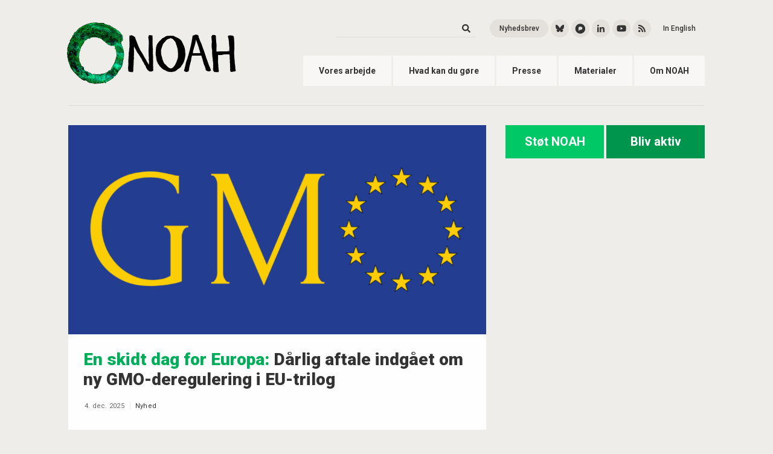

--- FILE ---
content_type: text/html; charset=UTF-8
request_url: https://noah.dk/taxonomy/term/594
body_size: 7973
content:


<!DOCTYPE html>
<html lang="da" dir="ltr" prefix="content: http://purl.org/rss/1.0/modules/content/  dc: http://purl.org/dc/terms/  foaf: http://xmlns.com/foaf/0.1/  og: http://ogp.me/ns#  rdfs: http://www.w3.org/2000/01/rdf-schema#  schema: http://schema.org/  sioc: http://rdfs.org/sioc/ns#  sioct: http://rdfs.org/sioc/types#  skos: http://www.w3.org/2004/02/skos/core#  xsd: http://www.w3.org/2001/XMLSchema# ">
    <head>
        <meta charset="utf-8" />
<meta name="keywords" content="miljø, klima, transport, biomasse, affald, genbrug" />
<meta name="Generator" content="Drupal 10 (https://www.drupal.org)" />
<meta name="MobileOptimized" content="width" />
<meta name="HandheldFriendly" content="true" />
<meta name="viewport" content="width=device-width, initial-scale=1.0" />
<script id="mcjs">!function(c,h,i,m,p){m=c.createElement(h),p=c.getElementsByTagName(h)[0],m.async=1,m.src=i,p.parentNode.insertBefore(m,p)}(document,"script","https://chimpstatic.com/mcjs-connected/js/users/1fdea45580b1aff77cabe7177/ee5451b33c0518295902316e1.js");</script>
<link rel="icon" href="/themes/noah/favicons/favicon.ico" type="image/vnd.microsoft.icon" />
<link rel="alternate" type="application/rss+xml" title="crispr cas" href="https://noah.dk/taxonomy/term/594/feed" />


        <title>crispr cas | NOAH</title>
        
        <meta name="google-site-verification" content="RXKhHCHr_ysVqKyTyaUIPapgaRDfKxsXpAiIaCKdF_o" />
        <meta http-equiv="Content-Security-Policy" content="upgrade-insecure-requests">

        <link rel="stylesheet" media="all" href="/core/misc/components/progress.module.css?t2qk3o" />
<link rel="stylesheet" media="all" href="/core/misc/components/ajax-progress.module.css?t2qk3o" />
<link rel="stylesheet" media="all" href="/core/modules/system/css/components/align.module.css?t2qk3o" />
<link rel="stylesheet" media="all" href="/core/modules/system/css/components/fieldgroup.module.css?t2qk3o" />
<link rel="stylesheet" media="all" href="/core/modules/system/css/components/container-inline.module.css?t2qk3o" />
<link rel="stylesheet" media="all" href="/core/modules/system/css/components/clearfix.module.css?t2qk3o" />
<link rel="stylesheet" media="all" href="/core/modules/system/css/components/details.module.css?t2qk3o" />
<link rel="stylesheet" media="all" href="/core/modules/system/css/components/hidden.module.css?t2qk3o" />
<link rel="stylesheet" media="all" href="/core/modules/system/css/components/item-list.module.css?t2qk3o" />
<link rel="stylesheet" media="all" href="/core/modules/system/css/components/js.module.css?t2qk3o" />
<link rel="stylesheet" media="all" href="/core/modules/system/css/components/nowrap.module.css?t2qk3o" />
<link rel="stylesheet" media="all" href="/core/modules/system/css/components/position-container.module.css?t2qk3o" />
<link rel="stylesheet" media="all" href="/core/modules/system/css/components/reset-appearance.module.css?t2qk3o" />
<link rel="stylesheet" media="all" href="/core/modules/system/css/components/resize.module.css?t2qk3o" />
<link rel="stylesheet" media="all" href="/core/modules/system/css/components/system-status-counter.css?t2qk3o" />
<link rel="stylesheet" media="all" href="/core/modules/system/css/components/system-status-report-counters.css?t2qk3o" />
<link rel="stylesheet" media="all" href="/core/modules/system/css/components/system-status-report-general-info.css?t2qk3o" />
<link rel="stylesheet" media="all" href="/core/modules/system/css/components/tablesort.module.css?t2qk3o" />
<link rel="stylesheet" media="all" href="/core/modules/views/css/views.module.css?t2qk3o" />
<link rel="stylesheet" media="all" href="/modules/contrib/ckeditor_accordion/css/accordion.frontend.css?t2qk3o" />
<link rel="stylesheet" media="all" href="/themes/noah/css/main.css?t2qk3o" />
<link rel="stylesheet" media="all" href="/themes/noah/css/animation.css?t2qk3o" />
<link rel="stylesheet" media="all" href="/themes/noah/css/shame.css?t2qk3o" />

        <script type="application/json" data-drupal-selector="drupal-settings-json">{"path":{"baseUrl":"\/","pathPrefix":"","currentPath":"taxonomy\/term\/594","currentPathIsAdmin":false,"isFront":false,"currentLanguage":"da"},"pluralDelimiter":"\u0003","suppressDeprecationErrors":true,"gtag":{"tagId":"G-74341MRWKQ","consentMode":false,"otherIds":[],"events":[],"additionalConfigInfo":[]},"ajaxPageState":{"libraries":"eJxdiGsOAiEMBi-E9EiklFrZZfk2FB97e40mJvpnMjOyaqkTI7EIRqno9LV4HuhTewkGWNM02che-O_ICz9CB19IsB9pIkmrewaP8tnWkLmdxP2nFw9--NSNMruGW9W705txQ7k2fQJInT1L","theme":"noah","theme_token":null},"ajaxTrustedUrl":{"\/soeg":true},"ckeditorAccordion":{"accordionStyle":{"collapseAll":1,"keepRowsOpen":0,"animateAccordionOpenAndClose":1,"openTabsWithHash":0,"allowHtmlInTitles":0}},"user":{"uid":0,"permissionsHash":"638c590eb3849249667474c6b568ae2599a0a96a518723b07ec460148a3f5082"}}</script>
<script src="/core/misc/drupalSettingsLoader.js?v=10.4.6"></script>
<script src="/modules/contrib/google_tag/js/gtag.js?t2qk3o"></script>


    </head>

    <body  class="path-taxonomy context-taxonomy-term-594">
        <a href="#main-content" class="visually-hidden focusable">Gå til hovedindhold</a>
        
        
          <div class="dialog-off-canvas-main-canvas" data-off-canvas-main-canvas>
    
<div >
        <header class="site-header" role="banner">
          <div class="container">

                          <div class="site-header--inner">
            

              <div class="branding">
                <a class="main-logo" href="/"><img src="/themes/noah/images/Logo_NOAH_2020_small.png"/></a>
                <a class="ungdom-logo" href="/ungdom"><img src="/themes/noah/images/Ungdom-NOAH_LOGO.svg"/></a>
              </div>

              <div class="bruger-menu-wrapper">
                <div class="burger-icon js-burger-btn">
                  <span></span>
                  <span></span>
                  <span></span>
                </div>
              </div>

              <div class="nav-wrapper hide-on-mobile">
                  <div>
    <nav role="navigation" aria-labelledby="block-primaernavigation-menu" id="block-primaernavigation">
            
  <h2 class="visually-hidden">Primær navigation</h2>
  

        

<nav class="main-nav">
                <a href="/vores-arbejde" class="nav-item" data-drupal-link-system-path="node/39">Vores arbejde</a>
            <a href="/hvad-kan-du-g%C3%B8re" class="nav-item" data-drupal-link-system-path="node/29">Hvad kan du gøre</a>
            <a href="/presse" class="nav-item" data-drupal-link-system-path="node/17">Presse</a>
            <a href="/materialer" class="nav-item" data-drupal-link-system-path="materialer">Materialer</a>
            <a href="/om-noah" class="nav-item" data-drupal-link-system-path="node/40">Om NOAH</a>
      
</nav>


  </nav>
<div class="header-search-social-wrapper">

  <div class="views-exposed-form header-search-wrapper" data-drupal-selector="views-exposed-form-search-content-page-1" id="block-exposedformsearch-contentpage-1">

          <form action="/soeg" method="get" id="views-exposed-form-search-content-page-1" accept-charset="UTF-8">
  <div class="js-form-item form-item js-form-type-textfield form-item-keys js-form-item-keys">
      <label for="edit-keys">Søg</label>
        <input data-drupal-selector="edit-keys" type="text" id="edit-keys" name="keys" value="" size="30" maxlength="128" class="form-text" />

        </div>
<div data-drupal-selector="edit-actions" class="form-actions js-form-wrapper form-wrapper" id="edit-actions"><input data-drupal-selector="edit-submit-search-content" type="submit" id="edit-submit-search-content" value="Søg" class="button js-form-submit form-submit" />
</div>


</form>

      </div>

  <div class="header-social-wrapper">
    <div class="inline-list inline-list--header fa-xs">
          <span><a href="/nyhedsbrev" target="_self" class="btn btn-xs btn-rounded" alt="Nyhedsbrev" title="Nyhedsbrev">Nyhedsbrev</a></span>

      <span>
        <a href="https://bsky.app/profile/noah.dk" target="_blank" class="btn btn-icon btn-xs btn-rounded" alt="Bluesky" title="Bluesky">
          <svg xmlns="http://www.w3.org/2000/svg" viewBox="0 0 512 512" class="svg-inline--fa fa-w-16 fade-in">
            <path d="M111.8 62.2C170.2 105.9 233 194.7 256 242.4c23-47.6 85.8-136.4 144.2-180.2 42.1-31.6 110.3-56 110.3 21.8 0 15.5-8.9 130.5-14.1 149.2-18.2 64.8-84.4 81.4-143.3 71.3C456 322 482.2 380 425.6 438c-107.4 110.2-154.3-27.6-166.3-62.9-1.7-4.9-2.6-7.8-3.3-7.8s-1.6 3-3.3 7.8c-12 35.3-59 173.1-166.3 62.9-56.5-58-30.4-116 72.5-133.5C100 314.6 33.8 298 15.7 233.1 10.4 214.4 1.5 99.4 1.5 83.9c0-77.8 68.2-53.4 110.3-21.8z" fill="currentColor"/>
          </svg>
        </a>
      </span>
      <span>
        <a href="https://pixelfed.social/MiljoebevaegelsenNOAH" target="_blank" class="btn btn-icon btn-xs btn-rounded" alt="Pixelfed" title="Pixelfed">
          <svg xmlns="http://www.w3.org/2000/svg" viewBox="-10 60 1034 1034" class="svg-inline--fa fa-w-16 fade-in" style="font-size: 20px;">
              <path d="M500 176q-115 0 -215 58q-96 57 -152 153q-58 99 -58 214.5t58 214.5q56 96 152 152q100 58 215 58t215 -58q96 -56 152 -152q58 -99 58 -214.5t-58 -214.5q-56 -96 -152 -153q-100 -58 -215 -58zM432 435h112q36 0 66.5 17.5t48.5 47t18 65t-18 65t-48.5 47t-66.5 17.5 h-78l-111 106v-290q0 -31 22.5 -53t54.5 -22z" fill="currentColor"/>
          </svg>
        </a>
      </span>
      <span><a href="https://www.linkedin.com/company/noah-friends-of-the-earth" target="_blank" class="btn btn-icon btn-xs btn-rounded" alt="LinkedIn" title="LinkedIn"><i class="fab fa-linkedin-in fade-in"></i></a></span>
      <span><a href="https://www.youtube.com/user/NOAHkanalen" target="_blank" class="btn btn-icon btn-xs btn-rounded" alt="YouTube" title="YouTube"><i class="fab fa-youtube fade-in"></i></a></span>

      <span><a href="https://noah.dk/rss.xml" target="_blank" class="btn btn-icon btn-xs btn-rounded btn-icon--rss" alt="RSS" title="RSS"><i class="fas fa-rss fade-in"></i></a></span>
      

      <span><a href="/english" class="btn btn-xs btn-text btn-rounded" alt="English" title="English">In English</a></span>
    </div>
  </div>
  <div class="header-social-wrapper header-ungdom">
    <div class="inline-list inline-list--header fa-xs">
      <!--<span class="header-search"><a href="#" class="btn btn-icon btn-xs btn-rounded btn-icon--search" alt="Search" title="Search"><i class="fas fa-search"></i></a></span>-->
      <span><a href="https://www.facebook.com/UngdomNOAH/" target="_blank" class="btn btn-icon btn-xs btn-rounded" alt="Facebook" title="Facebook"><i class="fab fa-facebook-f fade-in"></i></a></span>
      <span><a href="https://www.instagram.com/ungdomnoah/" target="_blank" class="btn btn-icon btn-xs btn-rounded" alt="Instagram" title="Instagram"><i class="fab fa-instagram fade-in"></i></a></span>
      <span><a href="https://noah.dk/rss.xml" target="_blank" class="btn btn-icon btn-xs btn-rounded btn-icon--rss" alt="RSS" title="RSS"><i class="fas fa-rss fade-in"></i></a></span>
    </div>
  </div>
</div>

  </div>

              </div>

            </div>


          </div> <!-- Container -->
        </header>

        <div class="burger-menu js-burger-menu">
            <div>
    <nav role="navigation" aria-labelledby="block-primaernavigation-menu" id="block-primaernavigation">
            
  <h2 class="visually-hidden">Primær navigation</h2>
  

        

<nav class="main-nav">
                <a href="/vores-arbejde" class="nav-item" data-drupal-link-system-path="node/39">Vores arbejde</a>
            <a href="/hvad-kan-du-g%C3%B8re" class="nav-item" data-drupal-link-system-path="node/29">Hvad kan du gøre</a>
            <a href="/presse" class="nav-item" data-drupal-link-system-path="node/17">Presse</a>
            <a href="/materialer" class="nav-item" data-drupal-link-system-path="materialer">Materialer</a>
            <a href="/om-noah" class="nav-item" data-drupal-link-system-path="node/40">Om NOAH</a>
      
</nav>


  </nav>
<div class="header-search-social-wrapper">

  <div class="views-exposed-form header-search-wrapper" data-drupal-selector="views-exposed-form-search-content-page-1" id="block-exposedformsearch-contentpage-1">

          <form action="/soeg" method="get" id="views-exposed-form-search-content-page-1" accept-charset="UTF-8">
  <div class="js-form-item form-item js-form-type-textfield form-item-keys js-form-item-keys">
      <label for="edit-keys">Søg</label>
        <input data-drupal-selector="edit-keys" type="text" id="edit-keys" name="keys" value="" size="30" maxlength="128" class="form-text" />

        </div>
<div data-drupal-selector="edit-actions" class="form-actions js-form-wrapper form-wrapper" id="edit-actions"><input data-drupal-selector="edit-submit-search-content" type="submit" id="edit-submit-search-content" value="Søg" class="button js-form-submit form-submit" />
</div>


</form>

      </div>

  <div class="header-social-wrapper">
    <div class="inline-list inline-list--header fa-xs">
          <span><a href="/nyhedsbrev" target="_self" class="btn btn-xs btn-rounded" alt="Nyhedsbrev" title="Nyhedsbrev">Nyhedsbrev</a></span>

      <span>
        <a href="https://bsky.app/profile/noah.dk" target="_blank" class="btn btn-icon btn-xs btn-rounded" alt="Bluesky" title="Bluesky">
          <svg xmlns="http://www.w3.org/2000/svg" viewBox="0 0 512 512" class="svg-inline--fa fa-w-16 fade-in">
            <path d="M111.8 62.2C170.2 105.9 233 194.7 256 242.4c23-47.6 85.8-136.4 144.2-180.2 42.1-31.6 110.3-56 110.3 21.8 0 15.5-8.9 130.5-14.1 149.2-18.2 64.8-84.4 81.4-143.3 71.3C456 322 482.2 380 425.6 438c-107.4 110.2-154.3-27.6-166.3-62.9-1.7-4.9-2.6-7.8-3.3-7.8s-1.6 3-3.3 7.8c-12 35.3-59 173.1-166.3 62.9-56.5-58-30.4-116 72.5-133.5C100 314.6 33.8 298 15.7 233.1 10.4 214.4 1.5 99.4 1.5 83.9c0-77.8 68.2-53.4 110.3-21.8z" fill="currentColor"/>
          </svg>
        </a>
      </span>
      <span>
        <a href="https://pixelfed.social/MiljoebevaegelsenNOAH" target="_blank" class="btn btn-icon btn-xs btn-rounded" alt="Pixelfed" title="Pixelfed">
          <svg xmlns="http://www.w3.org/2000/svg" viewBox="-10 60 1034 1034" class="svg-inline--fa fa-w-16 fade-in" style="font-size: 20px;">
              <path d="M500 176q-115 0 -215 58q-96 57 -152 153q-58 99 -58 214.5t58 214.5q56 96 152 152q100 58 215 58t215 -58q96 -56 152 -152q58 -99 58 -214.5t-58 -214.5q-56 -96 -152 -153q-100 -58 -215 -58zM432 435h112q36 0 66.5 17.5t48.5 47t18 65t-18 65t-48.5 47t-66.5 17.5 h-78l-111 106v-290q0 -31 22.5 -53t54.5 -22z" fill="currentColor"/>
          </svg>
        </a>
      </span>
      <span><a href="https://www.linkedin.com/company/noah-friends-of-the-earth" target="_blank" class="btn btn-icon btn-xs btn-rounded" alt="LinkedIn" title="LinkedIn"><i class="fab fa-linkedin-in fade-in"></i></a></span>
      <span><a href="https://www.youtube.com/user/NOAHkanalen" target="_blank" class="btn btn-icon btn-xs btn-rounded" alt="YouTube" title="YouTube"><i class="fab fa-youtube fade-in"></i></a></span>

      <span><a href="https://noah.dk/rss.xml" target="_blank" class="btn btn-icon btn-xs btn-rounded btn-icon--rss" alt="RSS" title="RSS"><i class="fas fa-rss fade-in"></i></a></span>
      

      <span><a href="/english" class="btn btn-xs btn-text btn-rounded" alt="English" title="English">In English</a></span>
    </div>
  </div>
  <div class="header-social-wrapper header-ungdom">
    <div class="inline-list inline-list--header fa-xs">
      <!--<span class="header-search"><a href="#" class="btn btn-icon btn-xs btn-rounded btn-icon--search" alt="Search" title="Search"><i class="fas fa-search"></i></a></span>-->
      <span><a href="https://www.facebook.com/UngdomNOAH/" target="_blank" class="btn btn-icon btn-xs btn-rounded" alt="Facebook" title="Facebook"><i class="fab fa-facebook-f fade-in"></i></a></span>
      <span><a href="https://www.instagram.com/ungdomnoah/" target="_blank" class="btn btn-icon btn-xs btn-rounded" alt="Instagram" title="Instagram"><i class="fab fa-instagram fade-in"></i></a></span>
      <span><a href="https://noah.dk/rss.xml" target="_blank" class="btn btn-icon btn-xs btn-rounded btn-icon--rss" alt="RSS" title="RSS"><i class="fas fa-rss fade-in"></i></a></span>
    </div>
  </div>
</div>

  </div>

        </div>



                  
                  
                  
                  

            

          <main role="main">
            <a id="main-content" tabindex="-1"></a>
            
            <div class="container fade-in">
              

                          <div class="clearfix mxn2">
                <div class="sm-col sm-col-12 lg-col-8 px2">
                
                <div class="layout-content">

                <!--
                                  -->

                    <div>
    <div data-drupal-messages-fallback class="hidden"></div><div  id="block-calltoactionbuttons-3" class="frame">
  
    

          
            <div class="cta-btns">
<a href="/støt" class="btn btn-lightgreen btn-lg">Støt NOAH</a>
<a href="/aktiv" class="btn btn-darkgreen btn-lg">Bliv aktiv</a>

</div>
      
    </div>
<div  id="block-noah-content" class="frame">
  
    

          <div class="views-element-container"><div class="frame js-view-dom-id-23b24b8287fb7fd895892c4cf486b222a6c785792b8325a792e456c91d3a17d4">
  
  
  

  
  
  

      <div class="views-row">
    



<article  data-history-node-id="2740" about="/nyheder/daarlig-aftale-indgaaet-om-ny-gmo-deregulering-i-eu-trilog" typeof="schema:Article" class="flex-block block-item block-item--news">
  
    <span property="schema:name" content="Dårlig aftale indgået om ny GMO-deregulering i EU-trilog" class="hidden"></span>
  <span property="schema:interactionCount" content="UserComments:0" class="hidden"></span>


  


    <a href="/nyheder/daarlig-aftale-indgaaet-om-ny-gmo-deregulering-i-eu-trilog" rel="bookmark" class="flex-block--img block-item--image" loading='lazy' style="background-image: url(/sites/default/files/2025-12/GMO_0.png)" alt="Image credit: Peter Sudovský" title="Image credit: Peter Sudovský"></a>
  

  <div class="flex-block--inner block-item--inner">
      <h2  class="block-title">
        <a href="/nyheder/daarlig-aftale-indgaaet-om-ny-gmo-deregulering-i-eu-trilog">
                      <span class="prefix-tromp">En skidt dag for Europa</span>          Dårlig aftale indgået om ny GMO-deregulering i EU-trilog</a>
      </h2>

      <div class="inline-list inline-list--meta">
        <span class="block-date">4. dec. 2025</span>
        <span class="divider"></span>
        <span class="block-label">
                  <a href="/nyheder">Nyhed</a>
                                              </span>
    </div>
  </div>
</article>

  </div>
    <div class="views-row">
    



<article  data-history-node-id="2731" about="/nyheder/ny-film-om-deregulering-af-gmo" typeof="schema:Article" class="flex-block block-item block-item--news">
  
    <span property="schema:name" content="Ny film om deregulering af GMO" class="hidden"></span>
  <span property="schema:interactionCount" content="UserComments:0" class="hidden"></span>


  


    <a href="/nyheder/ny-film-om-deregulering-af-gmo" rel="bookmark" class="flex-block--img block-item--image" loading='lazy' style="background-image: url(/sites/default/files/2025-11/_Den-Levende-L%C3%B8sning_image-FB.jpg)" alt="Den Levende Løsning" title="Filmpremiere"></a>
  

  <div class="flex-block--inner block-item--inner">
      <h2  class="block-title">
        <a href="/nyheder/ny-film-om-deregulering-af-gmo">
                      <span class="prefix-tromp">Filmpremiere</span>          Ny film om deregulering af GMO</a>
      </h2>

      <div class="inline-list inline-list--meta">
        <span class="block-date">27. nov. 2025</span>
        <span class="divider"></span>
        <span class="block-label">
                  <a href="/nyheder">Nyhed</a>
                                              </span>
    </div>
  </div>
</article>

  </div>
    <div class="views-row">
    



<article  data-history-node-id="2598" about="/nyheder/send-dit-foto-til-noah-med-sort-bind-oejnene" typeof="schema:Article" class="flex-block block-item block-item--news">
  
    <span property="schema:name" content="Send dit foto til NOAH - med sort bind for øjnene" class="hidden"></span>
  <span property="schema:interactionCount" content="UserComments:0" class="hidden"></span>


  


    <a href="/nyheder/send-dit-foto-til-noah-med-sort-bind-oejnene" rel="bookmark" class="flex-block--img block-item--image" loading='lazy' style="background-image: url(/sites/default/files/2025-06/IMG_20250612_114159.jpg)" alt="GMO nej tak" title="GMO nej tak"></a>
  

  <div class="flex-block--inner block-item--inner">
      <h2  class="block-title">
        <a href="/nyheder/send-dit-foto-til-noah-med-sort-bind-oejnene">
                      <span class="prefix-tromp">Online-aktion</span>          Send dit foto til NOAH - med sort bind for øjnene</a>
      </h2>

      <div class="inline-list inline-list--meta">
        <span class="block-date">11. jun. 2025</span>
        <span class="divider"></span>
        <span class="block-label">
                  <a href="/nyheder">Nyhed</a>
                                              </span>
    </div>
  </div>
</article>

  </div>
    <div class="views-row">
    



<article  data-history-node-id="2592" about="/nyheder/valgfrihed-kraever-maerkning-og-sporbarhed-af-alle-gmoer" typeof="schema:Article" class="flex-block block-item block-item--news">
  
    <span property="schema:name" content="Valgfrihed kræver mærkning og sporbarhed af alle GMO&#039;er" class="hidden"></span>
  <span property="schema:interactionCount" content="UserComments:0" class="hidden"></span>


  


    <a href="/nyheder/valgfrihed-kraever-maerkning-og-sporbarhed-af-alle-gmoer" rel="bookmark" class="flex-block--img block-item--image" loading='lazy' style="background-image: url(/sites/default/files/2025-05/choosegmofree.jpg)" alt="Choose GMO-free" title="Choose GMO-free. Foto: Terry Reintke"></a>
  

  <div class="flex-block--inner block-item--inner">
      <h2  class="block-title">
        <a href="/nyheder/valgfrihed-kraever-maerkning-og-sporbarhed-af-alle-gmoer">
                      <span class="prefix-tromp">Fælles erklæring i Europa</span>          Valgfrihed kræver mærkning og sporbarhed af alle GMO&#039;er</a>
      </h2>

      <div class="inline-list inline-list--meta">
        <span class="block-date">20. maj. 2025</span>
        <span class="divider"></span>
        <span class="block-label">
                  <a href="/nyheder">Nyhed</a>
                                              </span>
    </div>
  </div>
</article>

  </div>
    <div class="views-row">
    



<article  data-history-node-id="2591" about="/nyheder/store-aendringer-i-bioteknologi-lovgivning-i-eu" typeof="schema:Article" class="flex-block block-item block-item--news">
  
    <span property="schema:name" content="Store ændringer i bioteknologi-lovgivning i EU" class="hidden"></span>
  <span property="schema:interactionCount" content="UserComments:0" class="hidden"></span>


  


    <a href="/nyheder/store-aendringer-i-bioteknologi-lovgivning-i-eu" rel="bookmark" class="flex-block--img block-item--image" loading='lazy' style="background-image: url(/sites/default/files/2025-05/GMO.png)" alt="Image credit: Peter Sudovský, Citizens initiative Slovakia without GMOs" title="Image credit: Peter Sudovský, Citizens initiative Slovakia without GMOs"></a>
  

  <div class="flex-block--inner block-item--inner">
      <h2  class="block-title">
        <a href="/nyheder/store-aendringer-i-bioteknologi-lovgivning-i-eu">
                      <span class="prefix-tromp">Høring i EU om bioteknologi-loven</span>          Store ændringer i bioteknologi-lovgivning i EU</a>
      </h2>

      <div class="inline-list inline-list--meta">
        <span class="block-date">17. maj. 2025</span>
        <span class="divider"></span>
        <span class="block-label">
                  <a href="/nyheder">Nyhed</a>
                                              </span>
    </div>
  </div>
</article>

  </div>
    <div class="views-row">
    



<article  data-history-node-id="2563" about="/nyheder/en-moerk-dag-landmaend-forbrugere-og-natur" typeof="schema:Article" class="flex-block block-item block-item--news">
  
    <span property="schema:name" content="En mørk dag for landmænd, forbrugere og natur!" class="hidden"></span>
  <span property="schema:interactionCount" content="UserComments:0" class="hidden"></span>


  


    <a href="/nyheder/en-moerk-dag-landmaend-forbrugere-og-natur" rel="bookmark" class="flex-block--img block-item--image" loading='lazy' style="background-image: url(/sites/default/files/2025-03/GMOs%20joint%20statement%20website%20graphic%20-%20DK%20text%20%281%29.jpg)" alt="Forbrugere, landmænd og den økologiske GMO-fri sektor er taberne" title="Forbrugere, landmænd og den økologiske GMO-fri sektor er taberne"></a>
  

  <div class="flex-block--inner block-item--inner">
      <h2  class="block-title">
        <a href="/nyheder/en-moerk-dag-landmaend-forbrugere-og-natur">
                      <span class="prefix-tromp">Pressereaktion: EU&#039;s ministerråd Coroper støtter deregulering af GMO&#039;er</span>          En mørk dag for landmænd, forbrugere og natur!</a>
      </h2>

      <div class="inline-list inline-list--meta">
        <span class="block-date">14. mar. 2025</span>
        <span class="divider"></span>
        <span class="block-label">
                                  <a href="/pressemeddelelser">Pressemeddelelse</a>
                              </span>
    </div>
  </div>
</article>

  </div>
    <div class="views-row">
    



<article  data-history-node-id="2492" about="/nyheder/hvem-vinder-og-hvem-taber-hvis-gmo-deregulerings-lovforslaget-vedtages" typeof="schema:Article" class="flex-block block-item block-item--news">
  
    <span property="schema:name" content="Hvem vinder og hvem taber, hvis GMO-deregulerings-lovforslaget vedtages?" class="hidden"></span>
  <span property="schema:interactionCount" content="UserComments:0" class="hidden"></span>


  


    <a href="/nyheder/hvem-vinder-og-hvem-taber-hvis-gmo-deregulerings-lovforslaget-vedtages" rel="bookmark" class="flex-block--img block-item--image" loading='lazy' style="background-image: url(/sites/default/files/2025-01/3524%20FoEE%20TW%201200x675%20DK%20who%20benefits%2001.png)" alt="Hvem vinder og hvem taber?" title="Hvem vinder og hvem taber?"></a>
  

  <div class="flex-block--inner block-item--inner">
      <h2  class="block-title">
        <a href="/nyheder/hvem-vinder-og-hvem-taber-hvis-gmo-deregulerings-lovforslaget-vedtages">
                      <span class="prefix-tromp">Nye Briefinger</span>          Hvem vinder og hvem taber, hvis GMO-deregulerings-lovforslaget vedtages?</a>
      </h2>

      <div class="inline-list inline-list--meta">
        <span class="block-date">18. jan. 2025</span>
        <span class="divider"></span>
        <span class="block-label">
                  <a href="/nyheder">Nyhed</a>
                                              </span>
    </div>
  </div>
</article>

  </div>
    <div class="views-row">
    

<article  data-history-node-id="2491" about="/materialer/fastlaaste-froe-hvem-vinder-og-hvem-taber-naar-gmoer-bliver-patenteret" class="node--materiale">

  <div class="node-block node-header">
    
    <ul class="prefix">
      <li class="mat-medie"></li>
              <li>
            20. december 2024
      </li>
        </ul>
  </div>

  

<div class="node-block--content">
  <div class="node-item--header">
    
      <h1  class="node-title"><span> Fastlåste frø: Hvem vinder og hvem taber, når GMO’er bliver patenteret?</span>
</h1>
    

        <p class="node-summary">Den 5. juli 2023 lancerede Europa-Kommissionen deres lovforslag til ændring af GMO-lovgivning, hvilket indebærer, at nye GMO-fødevarer bliver dereguleret og hverken skal risikovurderes, mærkes eller være sporbare fra jord til bord. Vi lancerer 4 briefinger om de vigtigste områder som vil blive påvirket: mærkning, ansvar, risikovurdering og patenter.</p>
  

  <div class="inline-list node-meta">
    <span>18. januar 2025 · Kl. 00:36</span>
    <span class="divider"></span>
    <span><a href="/materialer">Materiale</a></span>
  </div>


  </div>

  <div class="node-item node-item--details">
      <div class="node-details--img">
            
              <a href="/materialer/fastlaaste-froe-hvem-vinder-og-hvem-taber-naar-gmoer-bliver-patenteret" hreflang="da"><img loading="lazy" src="/sites/default/files/styles/skaler_960px_bred/public/2025-02/fastl%C3%A5ste%20fr%C3%B8%20-%20forside.png?itok=_ocSDV-L" width="714" height="977" alt="Fastlåste frø - forside" typeof="foaf:Image" />

</a>

      
          </div>
  
  <div class="node-details--inner">
    <ul class="details">
                                          
          </ul>
    </div>
</div>

  <div  class="node-item node-item--body">
    
            <p>Den 5. juli 2023 lancerede Europa-Kommissionen deres lovforslag til ændring af GMO-lovgivning, hvilket indebærer, at nye GMO-fødevarer bliver dereguleret og hverken skal risikovurderes, mærkes eller være sporbare fra jord til bord. Vi lancerer 4 briefinger om de vigtigste områder som vil blive påvirket: mærkning, ansvar, risikovurdering og patenter.</p>

      
  </div>

  
  
</div>

  <div class="node-block--footer">
    <div class="btn-list fa-xs">
      <a class="btn btn-xs btn-icon btn-rounded" href="https://www.facebook.com/sharer/sharer.php?u=noah.dk/materialer/fastlaaste-froe-hvem-vinder-og-hvem-taber-naar-gmoer-bliver-patenteret" alt="facebook" target="_blank">
        <i class="fab fa-facebook-f"></i>
      </a>
      <a class="btn btn-xs btn-icon btn-rounded" href="https://twitter.com/intent/tweet?text=      Fastlåste frø: Hvem vinder og hvem taber, når GMO’er bliver patenteret?

 - noah.dk/materialer/fastlaaste-froe-hvem-vinder-og-hvem-taber-naar-gmoer-bliver-patenteret" alt="twitter" target="_blank">
        <i class="fab fa-twitter"></i>
      </a>
    </div>
  </div>

  <div id="materiale-pris"  style="display:none;">
    0
  </div>

</article>


  </div>
    <div class="views-row">
    

<article  data-history-node-id="2490" about="/materialer/intet-retligt-ansvar-hvem-vinder-og-hvem-taber-naar-gmoer-faar-fripas" class="node--materiale">

  <div class="node-block node-header">
    
    <ul class="prefix">
      <li class="mat-medie"></li>
              <li>
            20. december 2024
      </li>
        </ul>
  </div>

  

<div class="node-block--content">
  <div class="node-item--header">
    
      <h1  class="node-title"><span>Intet retligt ansvar: Hvem vinder, og hvem taber, når GMO’er får fripas?</span>
</h1>
    

        <p class="node-summary">Den 5. juli 2023 lancerede Europa-Kommissionen deres lovforslag til ændring af GMO-lovgivning, hvilket indebærer, at nye GMO-fødevarer bliver dereguleret og hverken skal risikovurderes, mærkes eller være sporbare fra jord til bord. Vi lancerer 4 briefinger om de vigtigste områder som vil blive påvirket: mærkning, ansvar, risikovurdering og patenter.</p>
  

  <div class="inline-list node-meta">
    <span>18. januar 2025 · Kl. 00:21</span>
    <span class="divider"></span>
    <span><a href="/materialer">Materiale</a></span>
  </div>


  </div>

  <div class="node-item node-item--details">
      <div class="node-details--img">
            
              <a href="/materialer/intet-retligt-ansvar-hvem-vinder-og-hvem-taber-naar-gmoer-faar-fripas" hreflang="da"><img loading="lazy" src="/sites/default/files/styles/skaler_960px_bred/public/2025-02/intet%20retligt%20ansvar%20-%20forside.png?itok=VBPwFuNd" width="695" height="978" alt="Intet retligt ansvar - forside" typeof="foaf:Image" />

</a>

      
          </div>
  
  <div class="node-details--inner">
    <ul class="details">
                                          
          </ul>
    </div>
</div>

  <div  class="node-item node-item--body">
    
            <p>Den 5. juli 2023 lancerede Europa-Kommissionen deres lovforslag til ændring af GMO-lovgivning, hvilket indebærer, at nye GMO-fødevarer bliver dereguleret og hverken skal risikovurderes, mærkes eller være sporbare fra jord til bord. Vi lancerer 4 briefinger om de vigtigste områder som vil blive påvirket: mærkning, ansvar, risikovurdering og patenter.</p>

      
  </div>

  
  
</div>

  <div class="node-block--footer">
    <div class="btn-list fa-xs">
      <a class="btn btn-xs btn-icon btn-rounded" href="https://www.facebook.com/sharer/sharer.php?u=noah.dk/materialer/intet-retligt-ansvar-hvem-vinder-og-hvem-taber-naar-gmoer-faar-fripas" alt="facebook" target="_blank">
        <i class="fab fa-facebook-f"></i>
      </a>
      <a class="btn btn-xs btn-icon btn-rounded" href="https://twitter.com/intent/tweet?text=     Intet retligt ansvar: Hvem vinder, og hvem taber, når GMO’er får fripas?

 - noah.dk/materialer/intet-retligt-ansvar-hvem-vinder-og-hvem-taber-naar-gmoer-faar-fripas" alt="twitter" target="_blank">
        <i class="fab fa-twitter"></i>
      </a>
    </div>
  </div>

  <div id="materiale-pris"  style="display:none;">
    0
  </div>

</article>


  </div>
    <div class="views-row">
    

<article  data-history-node-id="2489" about="/materialer/risikable-forretninger-hvem-vinder-og-hvem-taber-naar-gmoer-ikke-bliver-kontrolleret" class="node--materiale">

  <div class="node-block node-header">
    
    <ul class="prefix">
      <li class="mat-medie"></li>
              <li>
            20. december 2024
      </li>
        </ul>
  </div>

  

<div class="node-block--content">
  <div class="node-item--header">
    
      <h1  class="node-title"><span>Risikable forretninger: Hvem vinder og hvem taber, når GMO’er ikke bliver kontrolleret?</span>
</h1>
    

        <p class="node-summary">Den 5. juli 2023 lancerede Europa-Kommissionen deres lovforslag til ændring af GMO-lovgivning, hvilket indebærer, at nye GMO-fødevarer bliver dereguleret og hverken skal risikovurderes, mærkes eller være sporbare fra jord til bord. Vi lancerer 4 briefinger om de vigtigste områder som vil blive påvirket: mærkning, ansvar, risikovurdering og patenter.</p>
  

  <div class="inline-list node-meta">
    <span>18. januar 2025 · Kl. 00:05</span>
    <span class="divider"></span>
    <span><a href="/materialer">Materiale</a></span>
  </div>


  </div>

  <div class="node-item node-item--details">
      <div class="node-details--img">
            
              <a href="/materialer/risikable-forretninger-hvem-vinder-og-hvem-taber-naar-gmoer-ikke-bliver-kontrolleret" hreflang="da"><img loading="lazy" src="/sites/default/files/styles/skaler_960px_bred/public/2025-02/risikable%20forretninger_1.png?itok=bXOYtE_w" width="696" height="978" alt="Risikable forretninger - forside" typeof="foaf:Image" />

</a>

      
          </div>
  
  <div class="node-details--inner">
    <ul class="details">
                                          
          </ul>
    </div>
</div>

  <div  class="node-item node-item--body">
    
            <p>Den 5. juli 2023 lancerede Europa-Kommissionen deres lovforslag til ændring af GMO-lovgivning, hvilket indebærer, at nye GMO-fødevarer bliver dereguleret og hverken skal risikovurderes, mærkes eller være sporbare fra jord til bord. Vi lancerer 4 briefinger om de vigtigste områder som vil blive påvirket: mærkning, ansvar, risikovurdering og patenter.</p>

      
  </div>

  
  
</div>

  <div class="node-block--footer">
    <div class="btn-list fa-xs">
      <a class="btn btn-xs btn-icon btn-rounded" href="https://www.facebook.com/sharer/sharer.php?u=noah.dk/materialer/risikable-forretninger-hvem-vinder-og-hvem-taber-naar-gmoer-ikke-bliver-kontrolleret" alt="facebook" target="_blank">
        <i class="fab fa-facebook-f"></i>
      </a>
      <a class="btn btn-xs btn-icon btn-rounded" href="https://twitter.com/intent/tweet?text=     Risikable forretninger: Hvem vinder og hvem taber, når GMO’er ikke bliver kontrolleret?

 - noah.dk/materialer/risikable-forretninger-hvem-vinder-og-hvem-taber-naar-gmoer-ikke-bliver-kontrolleret" alt="twitter" target="_blank">
        <i class="fab fa-twitter"></i>
      </a>
    </div>
  </div>

  <div id="materiale-pris"  style="display:none;">
    0
  </div>

</article>


  </div>

  
    <nav class="pager" role="navigation" aria-labelledby="pagination-heading">
    <h4 id="pagination-heading" class="visually-hidden">Sideinddeling</h4>
    <ul class="pager__items js-pager__items">
                                                        <li class="pager__item is-active">
                                          <a href="?page=0" title="Nuværende side" aria-current="page">
            <span class="visually-hidden">
              Nuværende side
            </span>1</a>
        </li>
              <li class="pager__item">
                                          <a href="?page=1" title="Go to page 2">
            <span class="visually-hidden">
              Page
            </span>2</a>
        </li>
              <li class="pager__item">
                                          <a href="?page=2" title="Go to page 3">
            <span class="visually-hidden">
              Page
            </span>3</a>
        </li>
                                      <li class="pager__item pager__item--next">
          <a href="?page=1" title="Gå til næste side" rel="next">
            <span class="visually-hidden">Næste side</span>
            <span aria-hidden="true">››</span>
          </a>
        </li>
                          <li class="pager__item pager__item--last">
          <a href="?page=2" title="Gå til sidste side">
            <span class="visually-hidden">Sidste side</span>
            <span aria-hidden="true">Last »</span>
          </a>
        </li>
          </ul>
  </nav>


  
  

  
  <a href="https://noah.dk/taxonomy/term/594/feed" class="feed-icon">
  Tilmelding til crispr cas
</a>

</div>
</div>

    </div>

  </div>


                </div> <!-- .layoute-content -->

                                </div> <!-- .sm-col .sm-col-12 .lg-col-8 .px2 -->
              
                              <div class="sidebar sm-col sm-col-12 lg-col-4 px2">

                                                            <aside class="layout-sidebar-first" role="complementary">  <div>
    <div  id="block-calltoactionbuttons" class="frame">
  
    

          
            <div class="cta-btns">
<a href="/støt" class="btn btn-lightgreen btn-lg">Støt NOAH</a>
<a href="/aktiv" class="btn btn-darkgreen btn-lg">Bliv aktiv</a>

</div>
      
    </div>

  </div>
</aside>
                                      
                  
                                                            <aside class="layout-sidebar-first" role="complementary"></aside>
                                      
                                  </div>
              
                            </div>
            
          
              <aside class="bottom-column-left" role="complementary">
                
              </aside>

              
            
                      </div>  <!-- .container -->
        </main>

                      <footer class="main-footer" role="contentinfo">
              <div class="container">
                  <div>
    <div  id="block-footerbranding" class="frame">
  
    

          
            <div class="main-footer--inner">
<div class="main-footer--logo"><a href="/"><img src="/themes/noah/images/noah-logo_darkblue.svg" /></a></div>
<span class="btn-list fa-sm">
<a class="btn btn-icon btn-rounded btn-sm" href="https://bsky.app/profile/noah.dk" target="_blank" alt="Bluesky">
<svg xmlns="http://www.w3.org/2000/svg" viewBox="0 0 512 512" class="svg-inline--fa fa-w-16"><path d="M111.8 62.2C170.2 105.9 233 194.7 256 242.4c23-47.6 85.8-136.4 144.2-180.2 42.1-31.6 110.3-56 110.3 21.8 0 15.5-8.9 130.5-14.1 149.2-18.2 64.8-84.4 81.4-143.3 71.3C456 322 482.2 380 425.6 438c-107.4 110.2-154.3-27.6-166.3-62.9-1.7-4.9-2.6-7.8-3.3-7.8s-1.6 3-3.3 7.8c-12 35.3-59 173.1-166.3 62.9-56.5-58-30.4-116 72.5-133.5C100 314.6 33.8 298 15.7 233.1 10.4 214.4 1.5 99.4 1.5 83.9c0-77.8 68.2-53.4 110.3-21.8z" fill="currentColor"/></svg>
</a>
<a class="btn btn-icon btn-rounded btn-sm" href="https://pixelfed.social/MiljoebevaegelsenNOAH" target="_blank" alt="Pixelfed">
<svg xmlns="http://www.w3.org/2000/svg" viewBox="-10 90 1034 1034" class="svg-inline--fa fa-w-16" style="font-size: 24px;"><path d="M500 176q-115 0 -215 58q-96 57 -152 153q-58 99 -58 214.5t58 214.5q56 96 152 152q100 58 215 58t215 -58q96 -56 152 -152q58 -99 58 -214.5t-58 -214.5q-56 -96 -152 -153q-100 -58 -215 -58zM432 435h112q36 0 66.5 17.5t48.5 47t18 65t-18 65t-48.5 47t-66.5 17.5 h-78l-111 106v-290q0 -31 22.5 -53t54.5 -22z" fill="currentColor"/></svg>
</a>
<a class="btn btn-icon btn-rounded btn-sm" href="https://www.linkedin.com/company/noah-friends-of-the-earth" target="_blank"  alt="LinkedIn"><i class="fab fa-linkedin-in"></i></a>
<a class="btn btn-icon btn-rounded btn-sm" href="https://www.youtube.com/NOAHkanalen" target="_blank" alt="YouTuber"><i class="fab fa-youtube"></i></a>
<a class="btn btn-rounded btn-sm" href="/nyhedsbrev" target="_self" alt="Nyhedsbrev">Nyhedsbrev</a>

</span>
</div>
<div class="main-footer--info">
<div class="inline-list address">
<span>Studiestræde 24</span>
<span class="divider"></span>
<span>1455 København K</span>
<span class="divider"></span>
<span>+45 3536 1212</span>
<span class="divider"></span>
<span><a href="mailto:noah@noah.dk">noah@noah.dk</a></span>
</div>
<div class="inline-list credits">
<span>Powered by <a href="https://drupal.org" alt="Drupal" target="_blank">Drupal 10</a></span>
<span class="divider"></span>
<span>Made by <a href="http://monsun.dk" alt="Monsun" target="_blank"> Monsun</a></span><br>
<span class="divider"></span>
<span><a href="http://noah.dk/klage" alt="Intranet" target="_blank">Klage</a></span>
<span class="divider"></span>
<span><a href="https://teamup.com/ksoq1ew6acjwhtmf4o" alt="Lokalebooking" target="_blank">Lokalebooking</a></span>
<span class="divider"></span>
<span><a href="https://noah.dk/privatlivspolitik" alt="Privatlivspolitik" target="_blank">NOAHs privatlivspolitik</a></span>
</div>
</div>
      
    </div>

  </div>

              </div>


            </footer>
          
</div> <!-- .page -->

  </div>

        

        <script src="/core/assets/vendor/jquery/jquery.min.js?v=3.7.1"></script>
<script src="/core/assets/vendor/once/once.min.js?v=1.0.1"></script>
<script src="/sites/default/files/languages/da_vPAIZsER5wiCxlRjG00osJVd3kKFkLk3Ii0oP7JEKKE.js?t2qk3o"></script>
<script src="/core/misc/drupal.js?v=10.4.6"></script>
<script src="/core/misc/drupal.init.js?v=10.4.6"></script>
<script src="/core/assets/vendor/tabbable/index.umd.min.js?v=6.2.0"></script>
<script src="/modules/contrib/ckeditor_accordion/js/accordion.frontend.min.js?t2qk3o"></script>
<script src="/core/misc/progress.js?v=10.4.6"></script>
<script src="/core/assets/vendor/loadjs/loadjs.min.js?v=4.3.0"></script>
<script src="/core/misc/debounce.js?v=10.4.6"></script>
<script src="/core/misc/announce.js?v=10.4.6"></script>
<script src="/core/misc/message.js?v=10.4.6"></script>
<script src="/core/misc/ajax.js?v=10.4.6"></script>
<script src="/modules/contrib/google_tag/js/gtag.ajax.js?t2qk3o"></script>
<script src="/themes/noah/js/main.js?t2qk3o"></script>
<script src="/themes/noah/js/isotope.pkgd.min.js?t2qk3o"></script>
<script src="/themes/noah/js/fontawesome-config.js?t2qk3o"></script>
<script src="/themes/noah/js/fontawesome-all.js?t2qk3o"></script>
<script src="/themes/noah/js/copy-to-clipboard.js?t2qk3o"></script>


    </body>
</html>


--- FILE ---
content_type: text/css
request_url: https://noah.dk/themes/noah/css/main.css?t2qk3o
body_size: 21495
content:
@import url('https://fonts.googleapis.com/css?family=Roboto:400,500,700,900&display=swap');

html {
    font-family: sans-serif;
    -ms-text-size-adjust: 100%;
    -webkit-text-size-adjust: 100%;
}
body {
    margin: 0;
}
article,
aside,
details,
figcaption,
figure,
footer,
header,
hgroup,
main,
menu,
nav,
section,
summary {
    display: block;
}
audio,
canvas,
progress,
video {
    display: inline-block;
    vertical-align: baseline;
}
audio:not([controls]) {
    display: none;
    height: 0;
}
[hidden],
template {
    display: none;
}
a {
    background-color: transparent;
}
a:active,
a:hover {
    outline: 0;
}
abbr[title] {
    border-bottom: 1px dotted;
}
b,
strong {
    font-weight: bold;
}
dfn {
    font-style: italic;
}
h1 {
    font-size: 2em;
    margin: 0.67em 0;
}
mark {
    background: #ff0;
    color: #000;
}
small {
    font-size: 80%;
}
sub,
sup {
    font-size: 75%;
    line-height: 0;
    position: relative;
    vertical-align: baseline;
}
sup {
    top: -0.5em;
}
sub {
    bottom: -0.25em;
}
img {
    border: 0;
}
svg:not(:root) {
    overflow: hidden;
}
figure {
    margin: 1em 40px;
}
hr {
    -moz-box-sizing: content-box;
    box-sizing: content-box;
    height: 0;
}
pre {
    overflow: auto;
}
code,
kbd,
pre,
samp {
    font-family: monospace, monospace;
    font-size: 1em;
}
button,
input,
optgroup,
select,
textarea {
    color: inherit;
    font: inherit;
    margin: 0;
}
button {
    overflow: visible;
}
button,
select {
    text-transform: none;
}
button,
html input[type="button"],
input[type="reset"],
input[type="submit"] {
    -webkit-appearance: button;
    cursor: pointer;
}
button[disabled],
html input[disabled] {
    cursor: default;
}
button::-moz-focus-inner,
input::-moz-focus-inner {
    border: 0;
    padding: 0;
}
input {
    line-height: normal;
}
input[type="checkbox"],
input[type="radio"] {
    box-sizing: border-box;
    padding: 0;
}
input[type="number"]::-webkit-inner-spin-button,
input[type="number"]::-webkit-outer-spin-button {
    height: auto;
}
input[type="search"] {
    -webkit-appearance: textfield;
    -moz-box-sizing: content-box;
    -webkit-box-sizing: content-box;
    box-sizing: content-box;
}
input[type="search"]::-webkit-search-cancel-button,
input[type="search"]::-webkit-search-decoration {
    -webkit-appearance: none;
}
fieldset {
    border: 1px solid #c0c0c0;
    margin: 0 2px;
    padding: 0.35em 0.625em 0.75em;
}
legend {
    border: 0;
    padding: 0;
}
textarea {
    overflow: auto;
}
optgroup {
    font-weight: bold;
}
table {
    border-collapse: collapse;
    border-spacing: 0;
}
td,
th {
    padding: 0;
}
body {
    margin: 0;
}
img {
    max-width: 100%;
}
svg {
    max-height: 100%;
}
input,
select,
textarea,
fieldset {
    font-family: inherit;
    font-size: 1rem;
    box-sizing: border-box;
    margin-top: 0;
    margin-bottom: 0;
}
label {
    vertical-align: middle;
}
input[type="text"],
input[type="date"],
input[type="datetime"],
input[type="datetime-local"],
input[type="email"],
input[type="month"],
input[type="number"],
input[type="password"],
input[type="search"],
input[type="tel"],
input[type="time"],
input[type="url"],
input[type="week"] {
    height: 2.25rem;
    padding: 0.5rem 0.5rem;
    vertical-align: middle;
    -webkit-appearance: none;
}
select {
    line-height: 1.75;
    padding: 0.5rem 0.5rem;
}
select:not([multiple]) {
    height: 2.25rem;
    vertical-align: middle;
}
textarea {
    line-height: 1.75;
    padding: 0.5rem 0.5rem;
}
table {
    border-collapse: separate;
    border-spacing: 0;
    max-width: 100%;
    width: 100%;
}
th {
    text-align: left;
    font-weight: bold;
}
th,
td {
    padding: 0.25rem 1rem;
    line-height: inherit;
}
th {
    vertical-align: bottom;
}
td {
    vertical-align: top;
}
body {
    font-family: "Helvetica Neue", Helvetica, sans-serif;
    line-height: 1.5;
    font-size: 100%;
}
h1,
h2,
h3,
h4,
h5,
h6 {
    font-family: "Helvetica Neue", Helvetica, sans-serif;
    font-weight: bold;
    line-height: 1.25;
    margin-top: 1em;
    margin-bottom: 0.5em;
}
p {
    margin-top: 0;
    margin-bottom: 1rem;
}
dl,
ol,
ul {
    margin-top: 0;
    margin-bottom: 1rem;
}
pre,
code,
samp {
    font-family: "Source Code Pro", Consolas, monospace;
    font-size: inherit;
}
pre {
    margin-top: 0;
    margin-bottom: 1rem;
    overflow-x: scroll;
}
h1 {
    font-size: 2rem;
}
h2 {
    font-size: 1.5rem;
}
h3 {
    font-size: 1.25rem;
}
h4 {
    font-size: 1rem;
}
h5 {
    font-size: 0.875rem;
}
h6 {
    font-size: 0.75rem;
}
body {
    color: #111;
    background-color: #fff;
}
a {
    color: #0074d9;
    text-decoration: none;
}
a:hover {
    text-decoration: underline;
}
pre,
code {
    background-color: transparent;
    border-radius: 3px;
}
hr {
    border: 0;
    border-bottom-style: solid;
    border-bottom-width: 1px;
    border-bottom-color: rgba(0, 0, 0, 0.125);
}
.field {
    border-style: solid;
    border-width: 1px;
    border-color: rgba(0, 0, 0, 0.125);
    border-radius: 3px;
}
.field:focus,
.field.is-focused {
    outline: none;
    border-color: #0074d9;
    box-shadow: 0 0 0 2px color(#0074d9 a(0.5));
}
.field:disabled,
.field.is-disabled {
    background-color: rgba(0, 0, 0, 0.125);
    opacity: 0.5;
}
.field:read-only:not(select),
.field.is-read-only {
    background-color: rgba(0, 0, 0, 0.125);
}
.field.is-success {
    border-color: #2ecc40;
}
.field.is-success:focus,
.field.is-success.is-focused {
    box-shadow: 0 0 0 2px color(#2ecc40 a(0.5));
}
.field.is-warning {
    border-color: #ffdc00;
}
.field.is-warning:focus,
.field.is-warning.is-focused {
    box-shadow: 0 0 0 2px color(#ffdc00 a(0.5));
}
.field:invalid,
.field.is-error {
    border-color: #ff4136;
}
.field:invalid:focus,
.field:invalid.is-focused,
.field.is-error:focus,
.field.is-error.is-focused {
    box-shadow: 0 0 0 2px color(#ff4136 a(0.5));
}
.table-light th,
.table-light td {
    border-bottom-width: 1px;
    border-bottom-style: solid;
    border-bottom-color: rgba(0, 0, 0, 0.125);
}
.table-light tr:last-child td {
    border-bottom: 0;
}

.copy-btn,
.btn {
    font-family: inherit;
    font-size: inherit;
    font-weight: bold;
    text-decoration: none;
    cursor: pointer;
    display: inline-block;
    line-height: 1.125rem;
    padding: 0.5rem 1rem;
    margin: 0;
    height: auto;
    border: 1px solid transparent;
    vertical-align: middle;
    -webkit-appearance: none;
    color: inherit;
    background-color: transparent;
}
.btn:hover {
    text-decoration: none;
}
.btn:focus {
    outline: none;
    border-color: rgba(0, 0, 0, 0.125);
    box-shadow: 0 0 0 3px rgba(0, 0, 0, 0.25);
}
::-moz-focus-inner {
    border: 0;
    padding: 0;
}
.btn-primary {
    color: #fff;
    background-color: #0074d9;
    border-radius: 3px;
}
.btn-primary:hover {
    box-shadow: inset 0 0 0 20rem rgba(0, 0, 0, 0.0625);
}
.btn-primary:active {
    box-shadow: inset 0 0 0 20rem rgba(0, 0, 0, 0.125), inset 0 3px 4px 0 rgba(0, 0, 0, 0.25), 0 0 1px rgba(0, 0, 0, 0.125);
}
.btn-primary:disabled,
.btn-primary.is-disabled {
    opacity: 0.5;
}
.btn-outline,
.btn-outline:hover {
    border-color: currentcolor;
}
.btn-outline {
    border-radius: 3px;
}
.btn-outline:hover {
    box-shadow: inset 0 0 0 20rem rgba(0, 0, 0, 0.0625);
}
.btn-outline:active {
    box-shadow: inset 0 0 0 20rem rgba(0, 0, 0, 0.125), inset 0 3px 4px 0 rgba(0, 0, 0, 0.25), 0 0 1px rgba(0, 0, 0, 0.125);
}
.btn-outline:disabled,
.btn-outline.is-disabled {
    opacity: 0.5;
}
.h1 {
    font-size: 2rem;
}
.h2 {
    font-size: 1.5rem;
}
.h3 {
    font-size: 1.25rem;
}
.h4 {
    font-size: 1rem;
}
.h5 {
    font-size: 0.875rem;
}
.h6 {
    font-size: 0.75rem;
}
.bold {
    font-weight: bold;
}
.regular {
    font-weight: normal;
}
.italic {
    font-style: italic;
}
.caps {
    text-transform: uppercase;
    letter-spacing: 0.2em;
}
.left-align {
    text-align: left;
}
.center {
    text-align: center;
}
.right-align {
    text-align: right;
}
.justify {
    text-align: justify;
}
.nowrap {
    white-space: nowrap;
}
.break-word {
    word-wrap: break-word;
}
.truncate {
    max-width: 100%;
    overflow: hidden;
    text-overflow: ellipsis;
    white-space: nowrap;
}
.list-reset {
    list-style: none;
    padding-left: 0;
}
.inline {
    display: inline;
}
.block {
    display: block;
}
.inline-block {
    display: inline-block;
}
.table {
    display: table;
}
.table-cell {
    display: table-cell;
}
.overflow-hidden {
    overflow: hidden;
}
.overflow-scroll {
    overflow: scroll;
}
.overflow-auto {
    overflow: auto;
}
.clearfix:before,
.clearfix:after {
    content: " ";
    display: table;
}
.clearfix:after {
    clear: both;
}
.left {
    float: left;
}
.right {
    float: right;
}
.fit {
    max-width: 100%;
}
.border-box {
    box-sizing: border-box;
}
.align-baseline {
    vertical-align: baseline;
}
.align-top {
    vertical-align: top;
}
.align-middle {
    vertical-align: middle;
}
.align-bottom {
    vertical-align: bottom;
}
.m0 {
    margin: 0;
}
.mt0 {
    margin-top: 0;
}
.mr0 {
    margin-right: 0;
}
.mb0 {
    margin-bottom: 0;
}
.ml0 {
    margin-left: 0;
}
.m1 {
    margin: 0.5rem;
}
.mt1 {
    margin-top: 0.5rem;
}
.mr1 {
    margin-right: 0.5rem;
}
.mb1 {
    margin-bottom: 0.5rem;
}
.ml1 {
    margin-left: 0.5rem;
}
.m2 {
    margin: 1rem;
}
.mt2 {
    margin-top: 1rem;
}
.mr2 {
    margin-right: 1rem;
}
.mb2 {
    margin-bottom: 1rem;
}
.ml2 {
    margin-left: 1rem;
}
.m3 {
    margin: 2rem;
}
.mt3 {
    margin-top: 2rem;
}
.mr3 {
    margin-right: 2rem;
}
.mb3 {
    margin-bottom: 2rem;
}
.ml3 {
    margin-left: 2rem;
}
.m4 {
    margin: 4rem;
}
.mt4 {
    margin-top: 4rem;
}
.mr4 {
    margin-right: 4rem;
}
.mb4 {
    margin-bottom: 4rem;
}
.ml4 {
    margin-left: 4rem;
}
.mxn1 {
    margin-left: -0.5rem;
    margin-right: -0.5rem;
}
.mxn2 {
    margin-left: -1rem;
    margin-right: -1rem;
}
.mxn3 {
    margin-left: -2rem;
    margin-right: -2rem;
}
.mxn4 {
    margin-left: -4rem;
    margin-right: -4rem;
}
.mx-auto {
    margin-left: auto;
    margin-right: auto;
}
.p0 {
    padding: 0;
}
.p1 {
    padding: 0.5rem;
}
.py1 {
    padding-top: 0.5rem;
    padding-bottom: 0.5rem;
}
.px1 {
    padding-left: 0.5rem;
    padding-right: 0.5rem;
}
.p2 {
    padding: 1rem;
}
.py2 {
    padding-top: 1rem;
    padding-bottom: 1rem;
}
.px2 {
    padding-left: 1rem;
    padding-right: 1rem;
}
.p3 {
    padding: 2rem;
}
.py3 {
    padding-top: 2rem;
    padding-bottom: 2rem;
}
.px3 {
    padding-left: 2rem;
    padding-right: 2rem;
}
.p4 {
    padding: 4rem;
}
.py4 {
    padding-top: 4rem;
    padding-bottom: 4rem;
}
.px4 {
    padding-left: 4rem;
    padding-right: 4rem;
}
.relative {
    position: relative;
}
.absolute {
    position: absolute;
}
.fixed {
    position: fixed;
}
.top-0 {
    top: 0;
}
.right-0 {
    right: 0;
}
.bottom-0 {
    bottom: 0;
}
.left-0 {
    left: 0;
}
.z1 {
    z-index: 1;
}
.z2 {
    z-index: 2;
}
.z3 {
    z-index: 3;
}
.z4 {
    z-index: 4;
}
.sm-show,
.md-show,
.lg-show {
    display: none !important;
}
@media (min-width: 40em) {
    .sm-show {
        display: block !important;
    }
}
@media (min-width: 52em) {
    .md-show {
        display: block !important;
    }
}
@media (min-width: 64em) {
    .lg-show {
        display: block !important;
    }
}
@media (min-width: 40em) {
    .sm-hide {
        display: none !important;
    }
}
@media (min-width: 52em) {
    .md-hide {
        display: none !important;
    }
}
@media (min-width: 64em) {
    .lg-hide {
        display: none !important;
    }
}
.display-none {
    display: none !important;
}
.hide {
    position: absolute !important;
    height: 1px;
    width: 1px;
    overflow: hidden;
    clip: rect(1px, 1px, 1px, 1px);
}
.container {
    max-width: 64em;
    margin-left: auto;
    margin-right: auto;
}
.col {
    float: left;
    box-sizing: border-box;
}
.col-right {
    float: right;
    box-sizing: border-box;
}
.col-1 {
    width: 8.33333%;
}
.col-2 {
    width: 16.66667%;
}
.col-3 {
    width: 25%;
}
.col-4 {
    width: 33.33333%;
}
.col-5 {
    width: 41.66667%;
}
.col-6 {
    width: 50%;
}
.col-7 {
    width: 58.33333%;
}
.col-8 {
    width: 66.66667%;
}
.col-9 {
    width: 75%;
}
.col-10 {
    width: 83.33333%;
}
.col-11 {
    width: 91.66667%;
}
.col-12 {
    width: 100%;
}
@media (min-width: 40em) {
    .sm-col {
        float: left;
        box-sizing: border-box;
    }
    .sm-col-right {
        float: right;
        box-sizing: border-box;
    }
    .sm-col-1 {
        width: 8.33333%;
    }
    .sm-col-2 {
        width: 16.66667%;
    }
    .sm-col-3 {
        width: 25%;
    }
    .sm-col-4 {
        width: 33.33333%;
    }
    .sm-col-5 {
        width: 41.66667%;
    }
    .sm-col-6 {
        width: 50%;
    }
    .sm-col-7 {
        width: 58.33333%;
    }
    .sm-col-8 {
        width: 66.66667%;
    }
    .sm-col-9 {
        width: 75%;
    }
    .sm-col-10 {
        width: 83.33333%;
    }
    .sm-col-11 {
        width: 91.66667%;
    }
    .sm-col-12 {
        width: 100%;
    }
}
@media (min-width: 52em) {
    .md-col {
        float: left;
        box-sizing: border-box;
    }
    .md-col-right {
        float: right;
        box-sizing: border-box;
    }
    .md-col-1 {
        width: 8.33333%;
    }
    .md-col-2 {
        width: 16.66667%;
    }
    .md-col-3 {
        width: 25%;
    }
    .md-col-4 {
        width: 33.33333%;
    }
    .md-col-5 {
        width: 41.66667%;
    }
    .md-col-6 {
        width: 50%;
    }
    .md-col-7 {
        width: 58.33333%;
    }
    .md-col-8 {
        width: 66.66667%;
    }
    .md-col-9 {
        width: 75%;
    }
    .md-col-10 {
        width: 83.33333%;
    }
    .md-col-11 {
        width: 91.66667%;
    }
    .md-col-12 {
        width: 100%;
    }
}
@media (min-width: 64em) {
    .lg-col {
        float: left;
        box-sizing: border-box;
    }
    .lg-col-right {
        float: right;
        box-sizing: border-box;
    }
    .lg-col-1 {
        width: 8.33333%;
    }
    .lg-col-2 {
        width: 16.66667%;
    }
    .lg-col-3 {
        width: 25%;
    }
    .lg-col-4 {
        width: 33.33333%;
    }
    .lg-col-5 {
        width: 41.66667%;
    }
    .lg-col-6 {
        width: 50%;
    }
    .lg-col-7 {
        width: 58.33333%;
    }
    .lg-col-8 {
        width: 66.66667%;
    }
    .lg-col-9 {
        width: 75%;
    }
    .lg-col-10 {
        width: 83.33333%;
    }
    .lg-col-11 {
        width: 91.66667%;
    }
    .lg-col-12 {
        width: 100%;
    }
}
.flex {
    display: -webkit-box;
    display: -webkit-flex;
    display: -ms-flexbox;
    display: flex;
}
.flex-column {
    -webkit-box-orient: vertical;
    -webkit-box-direction: normal;
    -webkit-flex-direction: column;
    -ms-flex-direction: column;
    flex-direction: column;
}
.flex-wrap {
    -webkit-flex-wrap: wrap;
    -ms-flex-wrap: wrap;
    flex-wrap: wrap;
}
.flex-center {
    -webkit-box-align: center;
    -webkit-align-items: center;
    -ms-flex-align: center;
    align-items: center;
}
.flex-baseline {
    -webkit-box-align: baseline;
    -webkit-align-items: baseline;
    -ms-flex-align: baseline;
    align-items: baseline;
}
.flex-stretch {
    -webkit-box-align: stretch;
    -webkit-align-items: stretch;
    -ms-flex-align: stretch;
    align-items: stretch;
}
.flex-start {
    -webkit-box-align: start;
    -webkit-align-items: flex-start;
    -ms-flex-align: start;
    align-items: flex-start;
}
.flex-end {
    -webkit-box-align: end;
    -webkit-align-items: flex-end;
    -ms-flex-align: end;
    align-items: flex-end;
}
.flex-justify {
    -webkit-box-pack: justify;
    -webkit-justify-content: space-between;
    -ms-flex-pack: justify;
    justify-content: space-between;
}
.flex-auto {
    -webkit-box-flex: 1;
    -webkit-flex: 1 1 auto;
    -ms-flex: 1 1 auto;
    flex: 1 1 auto;
    min-width: 0;
    min-height: 0;
}
.flex-grow {
    -webkit-box-flex: 1;
    -webkit-flex: 1 0 auto;
    -ms-flex: 1 0 auto;
    flex: 1 0 auto;
}
.flex-none {
    -webkit-box-flex: 0;
    -webkit-flex: none;
    -ms-flex: none;
    flex: none;
}
.flex-first {
    -webkit-box-ordinal-group: 0;
    -webkit-order: -1;
    -ms-flex-order: -1;
    order: -1;
}
.flex-last {
    -webkit-box-ordinal-group: 100000;
    -webkit-order: 99999;
    -ms-flex-order: 99999;
    order: 99999;
}
@media (min-width: 40em) {
    .sm-flex {
        display: -webkit-box;
        display: -webkit-flex;
        display: -ms-flexbox;
        display: flex;
    }
}
@media (min-width: 52em) {
    .md-flex {
        display: -webkit-box;
        display: -webkit-flex;
        display: -ms-flexbox;
        display: flex;
    }
}
@media (min-width: 64em) {
    .lg-flex {
        display: -webkit-box;
        display: -webkit-flex;
        display: -ms-flexbox;
        display: flex;
    }
}
.border {
    border-style: solid;
    border-width: 1px;
    border-color: rgba(0, 0, 0, 0.125);
}
.border-top {
    border-top-style: solid;
    border-top-width: 1px;
    border-top-color: rgba(0, 0, 0, 0.125);
}
.border-right {
    border-right-style: solid;
    border-right-width: 1px;
    border-right-color: rgba(0, 0, 0, 0.125);
}
.border-bottom {
    border-bottom-style: solid;
    border-bottom-width: 1px;
    border-bottom-color: rgba(0, 0, 0, 0.125);
}
.border-left {
    border-left-style: solid;
    border-left-width: 1px;
    border-left-color: rgba(0, 0, 0, 0.125);
}
.border-none {
    border: 0;
}
.rounded {
    border-radius: 3px;
}
.circle {
    border-radius: 50%;
}
.rounded-top {
    border-radius: 3px 3px 0 0;
}
.rounded-right {
    border-radius: 0 3px 3px 0;
}
.rounded-bottom {
    border-radius: 0 0 3px 3px;
}
.rounded-left {
    border-radius: 3px 0 0 3px;
}
.not-rounded {
    border-radius: 0;
}
.black {
    color: #111;
}
.gray {
    color: #aaa;
}
.silver {
    color: #ddd;
}
.white {
    color: #fff;
}
.aqua {
    color: #7fdbff;
}
.blue {
    color: #0074d9;
}
.navy {
    color: #001f3f;
}
.teal {
    color: #39cccc;
}
.green {
    color: #2ecc40;
}
.olive {
    color: #3d9970;
}
.lime {
    color: #01ff70;
}
.yellow {
    color: #ffdc00;
}
.orange {
    color: #ff851b;
}
.red {
    color: #ff4136;
}
.fuchsia {
    color: #f012be;
}
.purple {
    color: #b10dc9;
}
.maroon {
    color: #85144b;
}
.color-inherit {
    color: inherit;
}
.muted {
    opacity: 0.5;
}
.bg-black {
    background-color: #111;
}
.bg-gray {
    background-color: #aaa;
}
.bg-silver {
    background-color: #ddd;
}
.bg-white {
    background-color: #fff;
}
.bg-aqua {
    background-color: #7fdbff;
}
.bg-blue {
    background-color: #0074d9;
}
.bg-navy {
    background-color: #001f3f;
}
.bg-teal {
    background-color: #39cccc;
}
.bg-green {
    background-color: #2ecc40;
}
.bg-olive {
    background-color: #3d9970;
}
.bg-lime {
    background-color: #01ff70;
}
.bg-yellow {
    background-color: #ffdc00;
}
.bg-orange {
    background-color: #ff851b;
}
.bg-red {
    background-color: #ff4136;
}
.bg-fuchsia {
    background-color: #f012be;
}
.bg-purple {
    background-color: #b10dc9;
}
.bg-maroon {
    background-color: #85144b;
}
.bg-darken-1 {
    background-color: rgba(0, 0, 0, 0.0625);
}
.bg-darken-2 {
    background-color: rgba(0, 0, 0, 0.125);
}
.bg-darken-3 {
    background-color: rgba(0, 0, 0, 0.25);
}
.bg-darken-4 {
    background-color: rgba(0, 0, 0, 0.5);
}
.bg-lighten-1 {
    background-color: rgba(255, 255, 255, 0.0625);
}
.bg-lighten-2 {
    background-color: rgba(255, 255, 255, 0.125);
}
.bg-lighten-3 {
    background-color: rgba(255, 255, 255, 0.25);
}
.bg-lighten-4 {
    background-color: rgba(255, 255, 255, 0.5);
}
.bg-cover {
    background-size: cover;
}
.bg-contain {
    background-size: contain;
}
.bg-center {
    background-position: center;
}
.bg-top {
    background-position: top;
}
.bg-right {
    background-position: right;
}
.bg-bottom {
    background-position: bottom;
}
.bg-left {
    background-position: left;
}
.border-black {
    border-color: #111;
}
.border-gray {
    border-color: #aaa;
}
.border-silver {
    border-color: #ddd;
}
.border-white {
    border-color: #fff;
}
.border-aqua {
    border-color: #7fdbff;
}
.border-blue {
    border-color: #0074d9;
}
.border-navy {
    border-color: #001f3f;
}
.border-teal {
    border-color: #39cccc;
}
.border-green {
    border-color: #2ecc40;
}
.border-olive {
    border-color: #3d9970;
}
.border-lime {
    border-color: #01ff70;
}
.border-yellow {
    border-color: #ffdc00;
}
.border-orange {
    border-color: #ff851b;
}
.border-red {
    border-color: #ff4136;
}
.border-fuchsia {
    border-color: #f012be;
}
.border-purple {
    border-color: #b10dc9;
}
.border-maroon {
    border-color: #85144b;
}
.border-darken-1 {
    border-color: rgba(0, 0, 0, 0.0625);
}
.border-darken-2 {
    border-color: rgba(0, 0, 0, 0.125);
}
.border-darken-3 {
    border-color: rgba(0, 0, 0, 0.25);
}
.border-darken-4 {
    border-color: rgba(0, 0, 0, 0.5);
}
.border-lighten-1 {
    border-color: rgba(255, 255, 255, 0.0625);
}
.border-lighten-2 {
    border-color: rgba(255, 255, 255, 0.125);
}
.border-lighten-3 {
    border-color: rgba(255, 255, 255, 0.25);
}
.border-lighten-4 {
    border-color: rgba(255, 255, 255, 0.5);
}
.btn-small {
    padding: 0.25rem 0.5rem;
}
.btn-big {
    padding: 1rem 1.25rem;
}
.btn-narrow {
    padding-left: 0.5rem;
    padding-right: 0.5rem;
}
.field-dark {
    color: white;
    background-color: rgba(0, 0, 0, 0.25);
    border: 1px solid rgba(0, 0, 0, 0.0625);
    border-radius: 3px;
}
.field-dark::-webkit-input-placeholder {
    color: #ffffff;
    color: rgba(255, 255, 255, 0.75);
}
.field-dark::-moz-placeholder {
    color: #ffffff;
    color: rgba(255, 255, 255, 0.75);
}
.field-dark:-ms-input-placeholder {
    color: #ffffff;
    color: rgba(255, 255, 255, 0.75);
}
.field-dark::placeholder {
    color: #ffffff;
    color: rgba(255, 255, 255, 0.75);
}
.field-dark:focus {
    outline: 0;
    border: 1px solid #ffffff;
    border: 1px solid rgba(255, 255, 255, 0.5);
    box-shadow: 0 0 0 2px rgba(255, 255, 255, 0.25);
}
.field-dark:read-only:not(select) {
    background-color: #ffffff;
    background-color: rgba(255, 255, 255, 0.25);
}
.field-dark.is-success {
    border-color: #2ecc40;
}
.field-dark.is-success:focus {
    box-shadow: 0 0 0 2px color(#2ecc40 a(0.5));
}
.field-dark.is-warning {
    border-color: #ffdc00;
}
.field-dark.is-warning:focus {
    box-shadow: 0 0 0 2px color(#ffdc00 a(0.5));
}
.field-dark:invalid,
.field-dark.is-error {
    border-color: #ff4136;
}
.field-dark.is-error:focus {
    box-shadow: 0 0 0 2px color(#ff4136 a(0.5));
}
.range-light {
    color: inherit;
    background-color: transparent;
    -webkit-appearance: none;
}
.range-light::-webkit-slider-thumb {
    -webkit-appearance: none;
    border-radius: 3px;
    background-color: currentcolor;
}
.range-light::-moz-range-thumb {
    border-radius: 3px;
    border-color: transparent;
    border-width: 0;
    background-color: currentcolor;
}
.range-light::-webkit-slider-runnable-track {
    border-radius: 3px;
    background-color: rgba(0, 0, 0, 0.25);
}
.range-light::-moz-range-track {
    border-radius: 3px;
    background-color: rgba(0, 0, 0, 0.25);
}
.range-light:focus {
    outline: none;
}
.range-light:focus::-webkit-slider-thumb {
    outline: none;
    border: 0;
    box-shadow: 0 0 1px 2px currentcolor;
}
.range-light:focus::-moz-range-thumb {
    outline: none;
    border: 0;
    box-shadow: 0 0 0 3px rgba(0, 0, 0, 0.25);
}
.progress {
    background-color: rgba(0, 0, 0, 0.125);
    border: 0;
    border-radius: 10000px;
}
.progress::-webkit-progress-bar {
    -webkit-appearance: none;
    background-color: rgba(0, 0, 0, 0.125);
}
.progress::-webkit-progress-value {
    -webkit-appearance: none;
    background-color: currentColor;
}
.progress::-moz-progress-bar {
    background-color: currentColor;
}
.hljs {
    -webkit-text-size-adjust: none;
}
.hljs-comment,
.diff .hljs-header,
.hljs-javadoc {
    color: #aaa;
    font-style: italic;
}
.hljs-keyword,
.css .rule .hljs-keyword,
.hljs-winutils,
.nginx .hljs-title,
.hljs-subst,
.hljs-request,
.hljs-status {
    color: #111;
    font-weight: bold;
}
.hljs-number,
.hljs-hexcolor,
.ruby .hljs-constant {
    color: #3d9970;
}
.hljs-string,
.hljs-tag .hljs-value,
.hljs-phpdoc,
.hljs-dartdoc,
.tex .hljs-formula {
    color: #ff4136;
}
.hljs-title,
.hljs-id,
.scss .hljs-preprocessor {
    color: #ff4136;
    font-weight: bold;
}
.hljs-list .hljs-keyword,
.hljs-subst {
    font-weight: normal;
}
.hljs-class .hljs-title,
.hljs-type,
.vhdl .hljs-literal,
.tex .hljs-command {
    color: #001f3f;
    font-weight: bold;
}
.hljs-tag,
.hljs-tag .hljs-title,
.hljs-rules .hljs-property,
.django .hljs-tag .hljs-keyword {
    color: #001f3f;
    font-weight: normal;
}
.hljs-attribute,
.hljs-variable,
.lisp .hljs-body {
    color: #3d9970;
}
.hljs-regexp {
    color: #3d9970;
}
.hljs-symbol,
.ruby .hljs-symbol .hljs-string,
.lisp .hljs-keyword,
.clojure .hljs-keyword,
.scheme .hljs-keyword,
.tex .hljs-special,
.hljs-prompt {
    color: #b10dc9;
}
.hljs-built_in {
    color: #001f3f;
}
.hljs-preprocessor,
.hljs-pragma,
.hljs-pi,
.hljs-doctype,
.hljs-shebang,
.hljs-cdata {
    color: #aaa;
    font-weight: bold;
}
.hljs-deletion {
    background: #f012be;
}
.hljs-addition {
    background: #01ff70;
}
.diff .hljs-change {
    background: #001f3f;
}
.hljs-chunk {
    color: #ddd;
}
input[type="range"] {
    vertical-align: middle;
    background-color: transparent;
}
.range-light {
    color: inherit;
    -webkit-appearance: none;
    padding-top: 0.5rem;
    padding-bottom: 0.5rem;
}
.range-light::-webkit-slider-thumb {
    -webkit-appearance: none;
    position: relative;
    width: 0.5rem;
    height: 1.25rem;
    border-radius: 3px;
    background-color: currentcolor;
    cursor: pointer;
    margin-top: -0.5rem;
}
.range-light::-webkit-slider-thumb:before {
    content: "";
    display: block;
    position: absolute;
    top: -0.5rem;
    left: -0.875rem;
    width: 2.25rem;
    height: 2.25rem;
    opacity: 0;
}
.range-light::-moz-range-thumb {
    width: 0.5rem;
    height: 1.25rem;
    border-radius: 3px;
    border-color: transparent;
    border-width: 0;
    background-color: currentcolor;
    cursor: pointer;
}
.range-light::-webkit-slider-runnable-track {
    height: 0.25rem;
    cursor: pointer;
    border-radius: 3px;
    background-color: rgba(0, 0, 0, 0.25);
}
.range-light::-moz-range-track {
    height: 0.25rem;
    cursor: pointer;
    border-radius: 3px;
    background-color: rgba(0, 0, 0, 0.25);
}
.range-light:focus {
    outline: none;
}
.range-light:focus::-webkit-slider-thumb {
    outline: none;
    border: 0;
    box-shadow: 0 0 1px 2px currentcolor;
}
.range-light:focus::-moz-range-thumb {
    outline: none;
    border: 0;
    box-shadow: 0 0 0 3px rgba(0, 0, 0, 0.25);
}
.progress {
    display: block;
    width: 100%;
    height: 0.5625rem;
    margin: 0.5rem 0;
    background-color: rgba(0, 0, 0, 0.125);
    border: 0;
    border-radius: 10000px;
    overflow: hidden;
    -webkit-appearance: none;
}
.progress::-webkit-progress-bar {
    -webkit-appearance: none;
    background-color: rgba(0, 0, 0, 0.125);
}
.progress::-webkit-progress-value {
    -webkit-appearance: none;
    background-color: currentColor;
}
.progress::-moz-progress-bar {
    background-color: currentColor;
}
@media (min-width: 40em) {
    .sm-m0 {
        margin: 0;
    }
    .sm-mt0 {
        margin-top: 0;
    }
    .sm-mr0 {
        margin-right: 0;
    }
    .sm-mb0 {
        margin-bottom: 0;
    }
    .sm-ml0 {
        margin-left: 0;
    }
    .sm-m1 {
        margin: 0.5rem;
    }
    .sm-mt1 {
        margin-top: 0.5rem;
    }
    .sm-mr1 {
        margin-right: 0.5rem;
    }
    .sm-mb1 {
        margin-bottom: 0.5rem;
    }
    .sm-ml1 {
        margin-left: 0.5rem;
    }
    .sm-m2 {
        margin: 1rem;
    }
    .sm-mt2 {
        margin-top: 1rem;
    }
    .sm-mr2 {
        margin-right: 1rem;
    }
    .sm-mb2 {
        margin-bottom: 1rem;
    }
    .sm-ml2 {
        margin-left: 1rem;
    }
    .sm-m3 {
        margin: 2rem;
    }
    .sm-mt3 {
        margin-top: 2rem;
    }
    .sm-mr3 {
        margin-right: 2rem;
    }
    .sm-mb3 {
        margin-bottom: 2rem;
    }
    .sm-ml3 {
        margin-left: 2rem;
    }
    .sm-m4 {
        margin: 4rem;
    }
    .sm-mt4 {
        margin-top: 4rem;
    }
    .sm-mr4 {
        margin-right: 4rem;
    }
    .sm-mb4 {
        margin-bottom: 4rem;
    }
    .sm-ml4 {
        margin-left: 4rem;
    }
    .sm-mxn1 {
        margin-left: -0.5rem;
        margin-right: -0.5rem;
    }
    .sm-mxn2 {
        margin-left: -1rem;
        margin-right: -1rem;
    }
    .sm-mxn3 {
        margin-left: -2rem;
        margin-right: -2rem;
    }
    .sm-mxn4 {
        margin-left: -4rem;
        margin-right: -4rem;
    }
    .sm-mx-auto {
        margin-left: auto;
        margin-right: auto;
    }
}
@media (min-width: 52em) {
    .md-m0 {
        margin: 0;
    }
    .md-mt0 {
        margin-top: 0;
    }
    .md-mr0 {
        margin-right: 0;
    }
    .md-mb0 {
        margin-bottom: 0;
    }
    .md-ml0 {
        margin-left: 0;
    }
    .md-m1 {
        margin: 0.5rem;
    }
    .md-mt1 {
        margin-top: 0.5rem;
    }
    .md-mr1 {
        margin-right: 0.5rem;
    }
    .md-mb1 {
        margin-bottom: 0.5rem;
    }
    .md-ml1 {
        margin-left: 0.5rem;
    }
    .md-m2 {
        margin: 1rem;
    }
    .md-mt2 {
        margin-top: 1rem;
    }
    .md-mr2 {
        margin-right: 1rem;
    }
    .md-mb2 {
        margin-bottom: 1rem;
    }
    .md-ml2 {
        margin-left: 1rem;
    }
    .md-m3 {
        margin: 2rem;
    }
    .md-mt3 {
        margin-top: 2rem;
    }
    .md-mr3 {
        margin-right: 2rem;
    }
    .md-mb3 {
        margin-bottom: 2rem;
    }
    .md-ml3 {
        margin-left: 2rem;
    }
    .md-m4 {
        margin: 4rem;
    }
    .md-mt4 {
        margin-top: 4rem;
    }
    .md-mr4 {
        margin-right: 4rem;
    }
    .md-mb4 {
        margin-bottom: 4rem;
    }
    .md-ml4 {
        margin-left: 4rem;
    }
    .md-mxn1 {
        margin-left: -0.5rem;
        margin-right: -0.5rem;
    }
    .md-mxn2 {
        margin-left: -1rem;
        margin-right: -1rem;
    }
    .md-mxn3 {
        margin-left: -2rem;
        margin-right: -2rem;
    }
    .md-mxn4 {
        margin-left: -4rem;
        margin-right: -4rem;
    }
    .md-mx-auto {
        margin-left: auto;
        margin-right: auto;
    }
}
@media (min-width: 64em) {
    .lg-m0 {
        margin: 0;
    }
    .lg-mt0 {
        margin-top: 0;
    }
    .lg-mr0 {
        margin-right: 0;
    }
    .lg-mb0 {
        margin-bottom: 0;
    }
    .lg-ml0 {
        margin-left: 0;
    }
    .lg-m1 {
        margin: 0.5rem;
    }
    .lg-mt1 {
        margin-top: 0.5rem;
    }
    .lg-mr1 {
        margin-right: 0.5rem;
    }
    .lg-mb1 {
        margin-bottom: 0.5rem;
    }
    .lg-ml1 {
        margin-left: 0.5rem;
    }
    .lg-m2 {
        margin: 1rem;
    }
    .lg-mt2 {
        margin-top: 1rem;
    }
    .lg-mr2 {
        margin-right: 1rem;
    }
    .lg-mb2 {
        margin-bottom: 1rem;
    }
    .lg-ml2 {
        margin-left: 1rem;
    }
    .lg-m3 {
        margin: 2rem;
    }
    .lg-mt3 {
        margin-top: 2rem;
    }
    .lg-mr3 {
        margin-right: 2rem;
    }
    .lg-mb3 {
        margin-bottom: 2rem;
    }
    .lg-ml3 {
        margin-left: 2rem;
    }
    .lg-m4 {
        margin: 4rem;
    }
    .lg-mt4 {
        margin-top: 4rem;
    }
    .lg-mr4 {
        margin-right: 4rem;
    }
    .lg-mb4 {
        margin-bottom: 4rem;
    }
    .lg-ml4 {
        margin-left: 4rem;
    }
    .lg-mxn1 {
        margin-left: -0.5rem;
        margin-right: -0.5rem;
    }
    .lg-mxn2 {
        margin-left: -1rem;
        margin-right: -1rem;
    }
    .lg-mxn3 {
        margin-left: -2rem;
        margin-right: -2rem;
    }
    .lg-mxn4 {
        margin-left: -4rem;
        margin-right: -4rem;
    }
    .lg-mx-auto {
        margin-left: auto;
        margin-right: auto;
    }
}
@media (min-width: 40em) {
    .sm-p1 {
        padding: 0.5rem;
    }
    .sm-py1 {
        padding-top: 0.5rem;
        padding-bottom: 0.5rem;
    }
    .sm-px1 {
        padding-left: 0.5rem;
        padding-right: 0.5rem;
    }
    .sm-p2 {
        padding: 1rem;
    }
    .sm-py2 {
        padding-top: 1rem;
        padding-bottom: 1rem;
    }
    .sm-px2 {
        padding-left: 1rem;
        padding-right: 1rem;
    }
    .sm-p3 {
        padding: 2rem;
    }
    .sm-py3 {
        padding-top: 2rem;
        padding-bottom: 2rem;
    }
    .sm-px3 {
        padding-left: 2rem;
        padding-right: 2rem;
    }
    .sm-p4 {
        padding: 4rem;
    }
    .sm-py4 {
        padding-top: 4rem;
        padding-bottom: 4rem;
    }
    .sm-px4 {
        padding-left: 4rem;
        padding-right: 4rem;
    }
}
@media (min-width: 52em) {
    .md-p1 {
        padding: 0.5rem;
    }
    .md-py1 {
        padding-top: 0.5rem;
        padding-bottom: 0.5rem;
    }
    .md-px1 {
        padding-left: 0.5rem;
        padding-right: 0.5rem;
    }
    .md-p2 {
        padding: 1rem;
    }
    .md-py2 {
        padding-top: 1rem;
        padding-bottom: 1rem;
    }
    .md-px2 {
        padding-left: 1rem;
        padding-right: 1rem;
    }
    .md-p3 {
        padding: 2rem;
    }
    .md-py3 {
        padding-top: 2rem;
        padding-bottom: 2rem;
    }
    .md-px3 {
        padding-left: 2rem;
        padding-right: 2rem;
    }
    .md-p4 {
        padding: 4rem;
    }
    .md-py4 {
        padding-top: 4rem;
        padding-bottom: 4rem;
    }
    .md-px4 {
        padding-left: 4rem;
        padding-right: 4rem;
    }
}
@media (min-width: 64em) {
    .lg-p1 {
        padding: 0.5rem;
    }
    .lg-py1 {
        padding-top: 0.5rem;
        padding-bottom: 0.5rem;
    }
    .lg-px1 {
        padding-left: 0.5rem;
        padding-right: 0.5rem;
    }
    .lg-p2 {
        padding: 1rem;
    }
    .lg-py2 {
        padding-top: 1rem;
        padding-bottom: 1rem;
    }
    .lg-px2 {
        padding-left: 1rem;
        padding-right: 1rem;
    }
    .lg-p3 {
        padding: 2rem;
    }
    .lg-py3 {
        padding-top: 2rem;
        padding-bottom: 2rem;
    }
    .lg-px3 {
        padding-left: 2rem;
        padding-right: 2rem;
    }
    .lg-p4 {
        padding: 4rem;
    }
    .lg-py4 {
        padding-top: 4rem;
        padding-bottom: 4rem;
    }
    .lg-px4 {
        padding-left: 4rem;
        padding-right: 4rem;
    }
}
.table {
    display: table;
    width: 100%;
}
.table-cell {
    display: table-cell;
    vertical-align: middle;
}
.table-fixed {
    table-layout: fixed;
}
@media (min-width: 40em) {
    .sm-table {
        display: table;
        width: 100%;
    }
    .sm-table-cell {
        display: table-cell;
        vertical-align: middle;
    }
}
@media (min-width: 52em) {
    .md-table {
        display: table;
        width: 100%;
    }
    .md-table-cell {
        display: table-cell;
        vertical-align: middle;
    }
}
@media (min-width: 64em) {
    .lg-table {
        display: table;
        width: 100%;
    }
    .lg-table-cell {
        display: table-cell;
        vertical-align: middle;
    }
}
.x-group-item {
    margin-left: -1px;
}
.x-group-item:first-of-type {
    margin-left: 0;
}
.y-group-item {
    margin-top: -1px;
}
.y-group-item:first-of-type {
    margin-top: 0;
}
.x-group-item:focus,
.y-group-item:focus {
    position: relative;
    z-index: 1;
}
.h00 {
    font-size: 4rem;
}
.h0 {
    font-size: 3rem;
}
@media (min-width: 52em) {
    .h00-responsive {
        font-size: 8vw;
    }
    .h0-responsive {
        font-size: 6vw;
    }
    .h1-responsive {
        font-size: 4vw;
    }
}
@media (min-width: 96em) {
    .h00-responsive {
        font-size: 7.68rem;
    }
    .h0-responsive {
        font-size: 5.76rem;
    }
    .h1-responsive {
        font-size: 3.84rem;
    }
}
h1,
h2,
h3,
h4,
h5,
h6 {
    font-family: "Roboto", "Helvetica Neue", Helvetica, sans-serif;
    text-rendering: optimizeLegibility;
    -webkit-font-smoothing: antialiased;
    -moz-osx-font-smoothing: grayscale;
    margin-top: 0rem;
    margin-bottom: 1.25rem;
    font-weight: 900;
    line-height: 1.5;
}
h1 {
    font-size: 2.5em;
    line-height: 1.2;
}
h2 {
    font-size: 2em;
    line-height: 1.2;
}
h3 {
    font-size: 1.5em;
    line-height: 1.25;
}
h4 {
    font-size: 1.25em;
    line-height: 1.3;
}
h5 {
    font-size: 1em;
    line-height: 1.4;
}
h6 {
    font-size: 0.875em;
    line-height: 1.4;
}
h1 a,
h2 a,
h3 a,
h4 a,
h5 a,
h6 a {
    color: #333;
    text-decoration: none;
    font-weight: inherit;
}
h1 a:hover,
h2 a:hover,
h3 a:hover,
h4 a:hover,
h5 a:hover,
h6 a:hover {
    color: #333;
    text-decoration: underline;
}
a h1,
a h2,
a h3,
a h4,
a h5,
a h6 {
    text-decoration: none;
}
p {
    margin-bottom: 1.25em;
    margin-top: 0;
}
a {
    color: #333;
    font-weight: 500;
    word-wrap: break-word;
    text-decoration: underline;
    -webkit-transition: color 0.5s ease-in;
    -moz-transition: color 0.5s ease-in;
    -o-transition: color 0.5s ease-in;
    transition: color 0.5s ease-in;
}
a:hover {
    color: #00ae5a;
    -webkit-transition: color 0.2s ease;
    -moz-transition: color 0.2s ease;
    -o-transition: color 0.2s ease;
    transition: color 0.2s ease;
}
strong {
    font-weight: 700;
}
blockquote {
    border-left: 5px solid rgba(51, 51, 51, 0.1);
    padding: 1rem 2rem 0.5rem 2rem;
    margin: 2rem 0 2rem 2rem;
    font-weight: 500;
    background-color: #fff;
}
.mat-content h1,
.mat-content h2,
.mat-content h3,
.mat-content h4,
.mat-content h5,
.mat-content h6,
.block-item h1,
.block-item h2,
.block-item h3,
.block-item h4,
.block-item h5,
.block-item h6 {
    margin-top: 1rem;
    margin-bottom: 1rem;
}
.mat-content .block-title,
.block-item .block-title {
    margin-top: 0;
    margin-bottom: 0.75rem;
}
.mat-content ol,
.mat-content ul,
.block-item--inner ol,
.block-item--inner ul,
.node-body ol,
.node-body ul {
    padding: 0;
    margin-bottom: 1.5rem;
    margin-left: 1.85rem;
}
.mat-content ol li,
.mat-content ul li,
.block-item--inner ol li,
.block-item--inner ul li,
.node-body ol li,
.node-body ul li {
    padding: 0;
    margin: 0 0 0em 0;
}
.grid-item-content,
.mat-content,
.block-item--inner {
    font-size: 14px;
}
.grid-item-content ol,
.grid-item-content ul,
.mat-content ol,
.mat-content ul,
.block-item--inner ol,
.block-item--inner ul {
    margin-left: 1.5em;
}
.grid-item-content ol li,
.grid-item-content ul li,
.mat-content ol li,
.mat-content ul li,
.block-item--inner ol li,
.block-item--inner ul li {
    padding-left: 0.25em;
}
.grid-item-content p,
.mat-content p,
.block-item--inner p {
    margin-bottom: 1rem;
}
.grid-item-content hr,
.mat-content hr,
.block-item--inner hr {
    margin: 1.25rem 0;
}
.fa-ul .fa-li .svg-inline--fa {
    vertical-align: baseline;
}
.prefix-tromp {
    color: #00ae5a;
}
.prefix-tromp:after {
    content: ":";
}
.prefix-tromp:first-letter {
    text-transform: capitalize !important;
}
.prefix-label {
    font-size: 0.65rem;
    background-color: #fff;
    color: #333;
    font-weight: 500;
    padding: 0.55rem 0.7rem 0.52rem 0.6rem;
    display: inline-block;
    margin-bottom: 5px;
    text-transform: uppercase;
    line-height: 1;
    position: relative;
}
.prefix-label a {
    color: #333;
}
.headline--bg {
    margin: 0 0.5rem 1rem;
    font-size: 30px;
}
.headline--bg .headline__inner {
    -webkit-box-shadow: 0.5rem 0 0 #00ae5a, -0.5rem 0 0 #00ae5a;
    -moz-box-shadow: 0.5rem 0 0 #00ae5a, -0.5rem 0 0 #00ae5a;
    box-shadow: 0.5rem 0 0 #00ae5a, -0.5rem 0 0 #00ae5a;
    background: #00ae5a;
    color: #fff;
    padding: 0.35rem 0;
    -webkit-decoration-break: clone;
    -o-decoration-break: clone;
    box-decoration-break: clone;
    display: inline;
    line-height: 50px;
}
.headline--bg .headline__inner a {
    color: #fff;
}
.headline--bg .headline__inner a:hover {
    text-decoration: none;
}
.headline--bg a.headline__inner:hover {
    -webkit-box-shadow: 0.5rem 0 0 #00ae5a, -0.5rem 0 0 #00ae5a;
    -moz-box-shadow: 0.5rem 0 0 #00ae5a, -0.5rem 0 0 #00ae5a;
    box-shadow: 0.5rem 0 0 #00ae5a, -0.5rem 0 0 #00ae5a;
    background: #00ae5a;
    text-decoration: none;
}
.headline--medium {
    font-size: 25px;
}
.headline--medium .headline__inner {
    line-height: 45px;
}
.headline--small {
    font-size: 20px;
}
.headline--small .headline__inner {
    line-height: 40px;
}
.headline--bg-white .headline__inner {
    -webkit-box-shadow: 0.5rem 0 0 #fff, -0.5rem 0 0 #fff;
    -moz-box-shadow: 0.5rem 0 0 #fff, -0.5rem 0 0 #fff;
    box-shadow: 0.5rem 0 0 #fff, -0.5rem 0 0 #fff;
    background: #fff;
    color: #333;
}
.headline--bg-white .headline__inner a {
    color: #333;
}
.headline--bg-red .headline__inner {
    -webkit-box-shadow: 0.5rem 0 0 #d9043d, -0.5rem 0 0 #d9043d;
    -moz-box-shadow: 0.5rem 0 0 #d9043d, -0.5rem 0 0 #d9043d;
    box-shadow: 0.5rem 0 0 #d9043d, -0.5rem 0 0 #d9043d;
    background: #d9043d;
}
.headline--bg-blue .headline__inner {
    -webkit-box-shadow: 0.5rem 0 0 #3cb6ba, -0.5rem 0 0 #3cb6ba;
    -moz-box-shadow: 0.5rem 0 0 #3cb6ba, -0.5rem 0 0 #3cb6ba;
    box-shadow: 0.5rem 0 0 #3cb6ba, -0.5rem 0 0 #3cb6ba;
    background: #3cb6ba;
}
.headline--bg-darkblue .headline__inner {
    -webkit-box-shadow: 0.5rem 0 0 #2f3741, -0.5rem 0 0 #2f3741;
    -moz-box-shadow: 0.5rem 0 0 #2f3741, -0.5rem 0 0 #2f3741;
    box-shadow: 0.5rem 0 0 #2f3741, -0.5rem 0 0 #2f3741;
    background: #2f3741;
}
.sm-col #block-noah-content .headline--bg {
    max-width: 100%;
}
#block-noah-content .views-col .headline--bg {
    max-width: 100%;
}
.node-item--body table {
    border: none;
    margin: 1.5rem 0;
    font-size: 14px;
}
.node-item--body table caption {
    margin: 0 0 1.5rem;
    text-align: left;
    font-size: 1.25rem;
    font-weight: 900;
    line-height: 1.3;
}
.node-item--body table th,
.node-item--body table td {
    border: none;
    padding: 25px;
    vertical-align: middle;
}
.node-item--body table th {
    font-weight: 700;
}
.node-item--body table thead tr th,
.node-item--body table thead tr td,
.node-item--body table tbody tr th,
.node-item--body table tbody tr td {
    border-bottom: 1px solid #eee;
}
.node-item--body table thead tr th:first-child,
.node-item--body table thead tr td:first-child,
.node-item--body table tbody tr th:first-child,
.node-item--body table tbody tr td:first-child {
    border-right: 1px solid #eee;
    padding-left: 0;
}
.node-item--body table thead tr th:last-child,
.node-item--body table thead tr td:last-child,
.node-item--body table tbody tr th:last-child,
.node-item--body table tbody tr td:last-child {
    border-right: none;
}
.node-item--body table thead tr th {
    padding-top: 0;
}
.node-item--body table tbody tr:last-child td,
.node-item--body table tbody tr:last-child th {
    border-bottom: none;
}
.grid.frame {
    margin-bottom: 0;
}
.grid {
    max-width: 100%;
    overflow: hidden;
}
.grid-item {
    float: left;
}
.grid-item,
.grid-sizer {
    width: 100%;
}
.grid-item--3sp-button {
    width: 100%;
    display: block;
    overflow: hidden;
}
.grid-item--3sp-button .btn-small {
    width: 33.3%;
    margin-right: 0;
    float: left;
}
.grid-item--3sp-button .btn-small:last-child {
    margin-right: 0;
}
@media (min-width: 1084px) {
    .grid-item,
    .grid-sizer {
        width: 48.5%;
    }
}
.gutter-sizer {
    width: 3%;
}
.grid-item {
    margin-bottom: 15px;
}
.grid-item-tile {
    height: 110px;
}
.grid-item-tile.is-expanded {
    height: 300px;
}
.grid-item-clicker {
    position: relative;
    width: 100%;
    height: 100%;
    overflow: hidden;
    -webkit-transition: all 0.5s ease;
    -moz-transition: all 0.5s ease;
    -o-transition: all 0.5s ease;
    transition: all 0.5s ease;
    
}
.grid-item-clicker img {
    pointer-events: none;
    float: left;
    opacity: 0;
    -webkit-transition: all 0.5s ease;
    -moz-transition: all 0.5s ease;
    -o-transition: all 0.5s ease;
    transition: all 0.5s ease;
}
.grid-item-clicker .grid-item-close {
    display: none;
}
.grid-item-clicker .clicker-arrow {
    pointer-events: none;
    position: absolute;
    bottom: 0px;
    right: 0px;
    z-index: 1;
    background: transparent;
}
.grid-item-clicker:after {
    content: "";
    width: 0;
    height: 0;
    border-style: solid;
    border-width: 0 0 65px 65px;
    border-color: transparent transparent rgba(0, 0, 0, 0.06) transparent;
    position: absolute;
    bottom: 0;
    right: 0;
    -webkit-transition: all 0.5s ease;
    -moz-transition: all 0.5s ease;
    -o-transition: all 0.5s ease;
    transition: all 0.5s ease;
}
.grid-item:hover .grid-item-clicker {
    cursor: pointer;
}
.grid-item.is-expanded {
    width: 100%;
    z-index: 2;
}
.grid-item--link-group,
.grid-item--mag,
.grid-item--newsletter,
.grid-item--social,
.grid-item-news {
    width: 100%;
}
.grid-item-image {
    position: absolute;
    top: 0;
    left: 0;
    height: 100%;
    width: 100%;
    background-position: top center;
    background-size: cover;
    pointer-events: none;
    opacity: 0;
    -webkit-transition: all 2s ease;
    -moz-transition: all 2s ease;
    -o-transition: all 2s ease;
    transition: all 2s ease;
}
h1.item-titel {
    position: absolute;
    font-size: 1.3rem;
    padding: 1.4rem 1.6rem 0;
    margin: 0;
    pointer-events: none;
    display: block;
    word-wrap: break-word;
    line-height: 1.3;
    font-weight: 900;
    text-shadow: 0 1px 1px rgba(33, 33, 33, 0.1);
}
.grid-item-content {
    padding: 25px;
    z-index: 4;
    color: #efedea;
    display: none;
    background: -moz-linear-gradient(top, transparent 0%, rgba(0, 0, 0, 0.75) 50%, rgba(0, 0, 0, 0.95) 75%, rgba(0, 0, 0, 0.95) 100%);
    background: -webkit-linear-gradient(top, transparent 0%, rgba(0, 0, 0, 0.75) 50%, rgba(0, 0, 0, 0.95) 75%, rgba(0, 0, 0, 0.95) 100%);
    background: linear-gradient(to bottom, transparent 0%, rgba(0, 0, 0, 0.75) 50%, rgba(0, 0, 0, 0.95) 75%, rgba(0, 0, 0, 0.95) 100%);
    filter: progid:DXImageTransform.Microsoft.gradient( startColorstr='#00000000', endColorstr='#f2000000',GradientType=0 );
}
.grid-item-content p,
.grid-item-content .block-title {
    margin-bottom: 0.5rem;
}
.grid-item-content a {
    color: inherit;
    text-decoration: none;
    opacity: 0;
    -webkit-transition: all 0.5s ease-in;
    -moz-transition: all 0.5s ease-in;
    -o-transition: all 0.5s ease-in;
    transition: all 0.5s ease-in;
    overflow: hidden;
    display: block;
}
.grid-item-content a:hover {
    color: inherit;
    text-decoration: underline;
}
.grid-item.is-expanded .grid-item-clicker {
    display: flex;
    flex-direction: column;
    justify-content: flex-end;
    position: relative;
}
.grid-item.is-expanded .grid-item-clicker h1.item-titel {
    display: none;
}
.grid-item.is-expanded .grid-item-clicker .icon-items {
    display: none;
}
.grid-item.is-expanded .grid-item-clicker img {
    opacity: 1;
    -webkit-transition: all 0.5s ease;
    -moz-transition: all 0.5s ease;
    -o-transition: all 0.5s ease;
    transition: all 0.5s ease;
}
.grid-item.is-expanded .grid-item-clicker .grid-item-content {
    display: block;
}
.grid-item.is-expanded .grid-item-clicker .grid-item-content a {
    opacity: 1;
    -webkit-transition: all 0.5s ease-in;
    -moz-transition: all 0.5s ease-in;
    -o-transition: all 0.5s ease-in;
    transition: all 0.5s ease-in;
}
.grid-item.is-expanded .grid-item-clicker .grid-item-image {
    opacity: 1;
    -webkit-transition: all 2s ease;
    -moz-transition: all 2s ease;
    -o-transition: all 2s ease;
    transition: all 2s ease;
}
.grid-item.is-expanded .grid-item-clicker .grid-item-close {
    font-size: 1.4rem;
    color: #efedea;
    position: absolute;
    top: 15px;
    right: 5px;
    z-index: 3;
    width: 30px;
    height: 30px;
    display: block;
    pointer-events: none;
}
.grid-item.is-expanded .grid-item-clicker .grid-item-close .svg-inline--fa {
    pointer-events: none;
}
.grid-item-tile:nth-of-type(even) .grid-item-clicker {
    color: #fff;
    background-color: #2f3741;
}
.grid-item-tile:nth-of-type(even) .grid-item-clicker:hover {
    background-color: #00ae5a;
}
.grid-item-tile:nth-of-type(odd) .grid-item-clicker {
    color: #fff;
    background-color: #3cb6ba;
}
.grid-item-tile:nth-of-type(odd) .grid-item-clicker:hover {
    background-color: #00ae5a;
}
@media (min-width: 1084px) {
    .grid .grid-item-tile:nth-of-type(1) .grid-item-clicker,
    .grid .grid-item-tile:nth-of-type(4) .grid-item-clicker,
    .grid .grid-item-tile:nth-of-type(5) .grid-item-clicker,
    .grid .grid-item-tile:nth-of-type(8) .grid-item-clicker,
    .grid .grid-item-tile:nth-of-type(9) .grid-item-clicker {
        color: #fff;
        background-color: #2f3741;
    }
    .grid .grid-item-tile:nth-of-type(1) .grid-item-clicker:after,
    .grid .grid-item-tile:nth-of-type(4) .grid-item-clicker:after,
    .grid .grid-item-tile:nth-of-type(5) .grid-item-clicker:after,
    .grid .grid-item-tile:nth-of-type(8) .grid-item-clicker:after,
    .grid .grid-item-tile:nth-of-type(9) .grid-item-clicker:after {
        border-color: transparent transparent rgba(0, 0, 0, 0.2) transparent;
    }
    .grid .grid-item-tile:nth-of-type(1) .grid-item-clicker:hover,
    .grid .grid-item-tile:nth-of-type(4) .grid-item-clicker:hover,
    .grid .grid-item-tile:nth-of-type(5) .grid-item-clicker:hover,
    .grid .grid-item-tile:nth-of-type(8) .grid-item-clicker:hover,
    .grid .grid-item-tile:nth-of-type(9) .grid-item-clicker:hover {
        background-color: #00ae5a;
    }
    .grid .grid-item-tile:nth-of-type(10) .grid-item-clicker,
    .grid .grid-item-tile:nth-of-type(2) .grid-item-clicker,
    .grid .grid-item-tile:nth-of-type(3) .grid-item-clicker,
    .grid .grid-item-tile:nth-of-type(6) .grid-item-clicker,
    .grid .grid-item-tile:nth-of-type(7) .grid-item-clicker {
        color: #fff;
        background-color: #3cb6ba;
    }
    .grid .grid-item-tile:nth-of-type(10) .grid-item-clicker:hover,
    .grid .grid-item-tile:nth-of-type(2) .grid-item-clicker:hover,
    .grid .grid-item-tile:nth-of-type(3) .grid-item-clicker:hover,
    .grid .grid-item-tile:nth-of-type(6) .grid-item-clicker:hover,
    .grid .grid-item-tile:nth-of-type(7) .grid-item-clicker:hover {
        background-color: #00ae5a;
    }
    .grid .grid-item-tile:nth-of-type(10) .grid-item-clicker:hover:after,
    .grid .grid-item-tile:nth-of-type(2) .grid-item-clicker:hover:after,
    .grid .grid-item-tile:nth-of-type(3) .grid-item-clicker:hover:after,
    .grid .grid-item-tile:nth-of-type(6) .grid-item-clicker:hover:after,
    .grid .grid-item-tile:nth-of-type(7) .grid-item-clicker:hover:after {
        border-color: transparent transparent rgba(0, 0, 0, 0.2) transparent;
    }
}
#block-views-block-programmer-block-2 {
    margin-bottom: 0px;
}

.page-header--image,
.page-slideshow {
    overflow: hidden;
    max-width: 1800px;
    height: 325px;
    margin: 0 auto 2rem;
}

.page-slideshow .frame {
    margin-bottom: 0;
}

.views_slideshow_cycle_teaser_section,
.views_slideshow_slide {
    width: 100% !important;
    overflow: hidden;
}

.slideshow-wrapper .views_slideshow_cycle_teaser_section,
.slideshow-wrapper .views_slideshow_slide {
    height: 325px !important;
}

.views_slideshow_cycle_teaser_section .views-row,
.views_slideshow_slide .views-row {
    margin-bottom: 0;
    padding-bottom: 0;
    border-bottom: none;
}
#block-views-block-top-grafik-block-1 {
    margin-bottom: 2.5rem;
    position: relative;
    top: 0;
}
.front-feature {
    display: block;
    width: 100%;
    height: 325px;
    position: relative;
    color: inherit;
    overflow: hidden;
}
.front-feature:hover {
    text-decoration: none;
}
.front-feature .ff--bgcolor {
    background: linear-gradient(45deg, #000, rgba(0, 149, 77, 0.6));
    position: absolute;
    opacity: 0;
    top: 0px;
    left: 0px;
    right: 0%;
    bottom: 0;
    transform: skewX(0deg);
}
.front-feature .container {
    position: relative;
    height: 100%;
    z-index: 2;
    display: -webkit-box;
    display: -moz-box;
    display: -ms-flexbox;
    display: -webkit-flex;
    display: flex;
    -webkit-flex-direction: row;
    flex-direction: row;
    align-items: flex-end;
}
.front-feature .ff--content-box {
    flex: 0 1 500px;
    margin-bottom: 2rem;
    margin-left: 0rem;
}
.front-feature .headline--bg {
    margin-bottom: 4px;
}
.front-feature .sub-headline {
    font-size: 12px;
    font-weight: 500;
    display: block;
}
.front-feature .sub-headline .headline__inner {
    line-height: 30px;
}

.front-feature .slide-bgimage {
    position: absolute;
    top: 0;
    left: 0;
    height: 100%;
    width: 100%;
    object-fit: cover;
    object-position: center center;
    z-index: 1;
}

.node--page,
.node--article,
.node--materiale,
.node--event,
.node--program {
    margin-bottom: 15px;
    background-color: #fff;
}
.node-block--image,
.node-block--content,
.node-block--footer {
    padding: 25px;
}
@media (min-width: 768px) {
    .node-block--image,
    .node-block--content,
    .node-block--footer {
        padding: 40px;
    }
}
.node-block--footer {
    padding-top: 0px;
}
.node-block--footer .btn-list {
    margin: 0;
}
.node-block--image {
    margin: 0;
    padding: 0;
    overflow: hidden;
}
.node-block--image img {
    float: left;
}
.node-item {
    overflow: hidden;
}
.node-item--header,
.node-item--details,
.node-item--body,
.node-item--gallery,
.node-item--attachments,
.node-item--tags {
    margin: 0 0 2rem;
    padding-bottom: 2rem;
    border-bottom: 1px solid rgba(51, 51, 51, 0.1);
}
.node-item--header:last-child,
.node-item--details:last-child,
.node-item--body:last-child,
.node-item--gallery:last-child,
.node-item--attachments:last-child,
.node-item--tags:last-child {
    border-bottom: none;
    margin: 0;
    padding: 0;
}
.node--page .node-item--header {
    border: none;
    padding: 0;
}
.node-title {
    margin-top: 0;
    font-size: 2rem;
    margin-bottom: 1.5rem;
}
@media (min-width: 768px) {
    .node-title {
        font-size: 2.5rem;
    }
}
.node-summary {
    font-weight: 500;
    font-size: 1.25rem;
}
.node--event .node-summary {
    margin-bottom: 0px;
}
.node-item--attachments {
    display: flex;
    flex-direction: column;
}
.node-item--attachments a {
    display: inline-block;
}
.node-item--attachments label {
    margin-bottom: 0.4rem;
}
.node-item--details {
    display: -webkit-box;
    display: -moz-box;
    display: -ms-flexbox;
    display: -webkit-flex;
    display: flex;
    -webkit-flex-direction: row;
    flex-direction: row;
    background-color: #f5f5f5;
    padding: 0px;
    border-bottom: none;
}
.node-item--details ul {
    margin: 0px;
}
.node-item--details ul li {
    margin: 0rem;
}
.node-item--details .event-date {
    display: -webkit-box;
    display: -moz-box;
    display: -ms-flexbox;
    display: -webkit-flex;
    display: flex;
    -webkit-flex-direction: row;
    flex-direction: row;
    text-transform: uppercase;
    font-weight: 700;
}
.node-item--details .event-date .date {
    display: -webkit-box;
    display: -moz-box;
    display: -ms-flexbox;
    display: -webkit-flex;
    display: flex;
    -webkit-flex-direction: row;
    flex-direction: row;
}
.node-item--details .event-date .date time {
    margin-right: 6px;
}
.node-item--details .event-date .date time:first-child .svg-inline--fa {
    color: #aaa;
    margin-left: 10px;
}
.node-item--details .event-date .date time:first-child:after {
    font-family: "Font Awesome 5 Solid";
    speak: none;
    font-style: normal;
    font-weight: normal;
    font-variant: normal;
    text-transform: none;
    -webkit-font-smoothing: antialiased;
    -moz-osx-font-smoothing: grayscale;
    content: "";
    display: none;
}
.node-item--details .event-date .date time:last-child .svg-inline--fa {
    display: none;
}
.node-details--img {
    -webkit-flex: 1 1 50%;
    flex: 1 1 50%;
    overflow: hidden;
}
.node-details--img img {
    float: left;
}
.node-details--inner {
    flex: 1 1 50%;
    display: -webkit-box;
    display: -moz-box;
    display: -ms-flexbox;
    display: -webkit-flex;
    display: flex;
    -webkit-flex-direction: column;
    flex-direction: column;
    justify-content: flex-end;
    padding: 25px;
}
.node-details--inner ul.details {
    flex: 0 0 auto;
}
.node-details--inner .btn-list {
    margin-top: 2rem;
}
.node-item--tags {
    padding-left: 0rem;
    position: relative;
    font-size: 10px;
    line-height: 1;
}
.node-item--tags:before {
    font-family: "Font Awesome 5 Solid";
    speak: none;
    font-style: normal;
    font-weight: normal;
    font-variant: normal;
    text-transform: none;
    -webkit-font-smoothing: antialiased;
    -moz-osx-font-smoothing: grayscale;
    content: "";
    display: none;
}
.node-item--tags .svg-inline--fa {
    margin-right: 0.25rem;
}
.node-item--tags a {
    text-decoration: none;
    text-transform: uppercase;
    font-weight: 700;
}
.node-item--tags a:after {
    content: ",";
}
.node-item--tags a:last-child:after {
    content: "";
}
form.webform-submission-form {
    background-color: #fff;
    padding: 25px;
}
@media (min-width: 768px) {
    form.webform-submission-form {
        padding: 40px;
    }
}
.flex--views-exposed-form form {
    background-color: #fff;
    padding: 25px;
}
.flex--views-exposed-form form .js-form-item:first-child {
    margin-top: 0;
}
.flex--views-exposed-form form .js-form-item .form-select {
    width: 100%;
}
.flex--views-exposed-form form .fieldset-wrapper {
    margin-top: 0px;
}
.flex--views-exposed-form form .form-submit {
    margin-top: 1rem;
    width: 100%;
    background-color: #f5f5f5;
    border-color: #f1f1f1;
    color: inherit;
}
.flex--views-exposed-form form .form-submit:focus,
.flex--views-exposed-form form .form-submit:hover {
    background-color: #f1f1f1;
    color: inherit;
}
.form-wrapper .form-wrapper {
    padding: 0;
}
.form-item,
.webform-flexbox {
    margin: 0px 0px 10px;
    position: relative;
}
.webform-flexbox {
    margin-left: 0;
    margin-right: 0;
}
@media (min-width: 768px) {
    .webform-flexbox {
        margin-left: -0.5em;
        margin-right: -0.5em;
    }
}
form > legend .fieldset-legend,
form > label,
.js-form-type-webform-multiple > legend .fieldset-legend,
.js-form-type-webform-multiple > label,
.form-wrapper > legend .fieldset-legend,
.form-wrapper > label,
.js-form-type-textarea > legend .fieldset-legend,
.js-form-type-textarea > label {
    margin: 25px 5px 15px;
    display: block;
    font-weight: 500;
    font-size: 16px;
    letter-spacing: 0.015em;
}
.fieldgroup legend .fieldset-legend {
    margin: 15px 2px 15px;
}
.js-form-type-email > label,
.js-form-type-entity-autocomplete > label,
.js-form-type-machine-name > label,
.js-form-type-number > label,
.js-form-type-password > label,
.js-form-type-search > label,
.js-form-type-tel > label,
.js-form-type-textfield > label,
.js-form-type-url > label,
.js-form-type-webform-autocomplete > label,
.js-form-type-webform-creditcard-number > label,
.js-form-type-webform-email-multiple > label {
    position: absolute;
    top: 0px;
    left: 0px;
    pointer-events: none;
    font-weight: 400;
    padding: 12px 15px;
    line-height: 25px;
    height: 100%;
    margin: 0;
    vertical-align: middle;
    border: 1px solid transparent;
    -webkit-transition: background-color, color, opacity;
    -moz-transition: background-color, color, opacity;
    -o-transition: background-color, color, opacity;
    transition: background-color, color, opacity;
    transition-duration: 0.5s;
    transition-timing-function: ease-in;
    z-index: 2;
}
legend .form-required:after,
label.form-required:after {
    content: "*";
    margin-left: 4px;
    color: #ad3228;
    font-weight: 300;
}
input,
textarea,
select {
    -webkit-transition: background-color, color, opacity;
    -moz-transition: background-color, color, opacity;
    -o-transition: background-color, color, opacity;
    transition: background-color, color, opacity;
    transition-duration: 0.5s;
    transition-timing-function: ease;
    outline: 0;
}
input[type="email"],
input[type="password"],
input[type="search"],
input[type="tel"],
input[type="text"],
input[type="url"],
textarea {
    width: 100%;
}
.bestil-materiale__pris,
.field-suffix,
input[type="text"],
input[type="date"],
input[type="datetime"],
input[type="datetime-local"],
input[type="email"],
input[type="month"],
input[type="number"],
input[type="password"],
input[type="search"],
input[type="tel"],
input[type="time"],
input[type="url"],
input[type="week"],
select,
textarea {
    vertical-align: middle;
    -webkit-appearance: none;
    height: 50px;
    padding: 12px 15px;
    line-height: 24px;
    border: 1px solid #f1f1f1;
    margin: 0;
    border-radius: 0px;
    background-color: #f5f5f5;
}
textarea {
    height: auto;
    max-width: 100%;
}
input,
summary {
    background-position: 98%;
}
select:not([multiple]) {
    background: #f5f5f5
        url([data-uri])
        no-repeat right 5px;
    background-position: calc(100% - 10px) 50%;
    -moz-appearance: none;
    -webkit-appearance: none;
    appearance: none;
    padding: 12px 50px 12px 15px;
    line-height: 25px;
    height: 50px;
}
.js-form-type-select label {
    display: inline-block;
    margin: 16px 10px 16px 5px;
    font-weight: 500;
}
[type="checkbox"]:checked,
[type="checkbox"]:not(:checked),
[type="radio"]:checked,
[type="radio"]:not(:checked) {
    position: absolute;
    left: -9999px;
}
[type="checkbox"]:checked + label,
[type="checkbox"]:not(:checked) + label,
[type="radio"]:checked + label,
[type="radio"]:not(:checked) + label {
    position: relative;
    padding-left: 30px;
    cursor: pointer;
    line-height: 22px;
    display: inline-block;
    font-weight: 500;
    font-size: 12px;
}
[type="checkbox"]:checked + label:before,
[type="checkbox"]:not(:checked) + label:before,
[type="radio"]:checked + label:before,
[type="radio"]:not(:checked) + label:before {
    content: "";
    position: absolute;
    left: 0;
    top: 0;
    width: 18px;
    height: 18px;
    border: 1px solid #eee;
    border-radius: 100%;
    background: #f1f1f1;
}
[type="checkbox"]:checked + label:before,
[type="checkbox"]:not(:checked) + label:before {
    border-radius: 3px;
}
[type="radio"]:checked + label:after,
[type="radio"]:not(:checked) + label:after {
    content: "";
    width: 6px;
    height: 6px;
    background: #fff;
    position: absolute;
    top: 7px;
    left: 7px;
    border-radius: 100%;
    -webkit-transition: background-color, color, opacity;
    -moz-transition: background-color, color, opacity;
    -o-transition: background-color, color, opacity;
    transition: background-color, color, opacity;
    transition-duration: 0.5s;
    transition-timing-function: ease;
}
[type="checkbox"]:checked + label:after,
[type="checkbox"]:not(:checked) + label:after {
    font-family: "Font Awesome 5 Solid";
    speak: none;
    font-style: normal;
    font-weight: normal;
    font-variant: normal;
    text-transform: none;
    -webkit-font-smoothing: antialiased;
    -moz-osx-font-smoothing: grayscale;
    content: "";
    display: none;
}
[type="checkbox"]:checked + label .svg-inline--fa,
[type="checkbox"]:not(:checked) + label .svg-inline--fa {
    font-size: 12px;
    position: absolute;
    top: 4px;
    left: 4px;
    color: #fff;
    -webkit-transition: background-color, color, opacity;
    -moz-transition: background-color, color, opacity;
    -o-transition: background-color, color, opacity;
    transition: background-color, color, opacity;
    transition-duration: 0.2s;
    transition-timing-function: ease;
}
[type="checkbox"]:not(:checked) + label .svg-inline--fa,
[type="radio"]:not(:checked) + label:after {
    opacity: 0;
    -webkit-transform: scale(0);
    transform: scale(0);
}
[type="checkbox"]:checked + label .svg-inline--fa,
[type="radio"]:checked + label:after {
    opacity: 1;
    -webkit-transform: scale(1);
    transform: scale(1);
}
[type="checkbox"]:checked + label:before,
[type="radio"]:checked + label:before {
    background-color: #00ae5a;
    border-color: #00ae5a;
}
fieldset {
    display: block;
    border: none;
    padding: 0;
    border-width: 0;
    margin: 20px 0;
}
.bestil-materiale__pris,
.field-suffix {
    color: #888;
    padding: 14px 15px;
}
.js-form-type-checkbox .form-checkbox {
    margin-right: 5px;
}
.js-form-type-checkbox label {
    font-size: 14px;
}
::-webkit-input-placeholder {
    color: #f5f5f5;
}
::-moz-placeholder {
    color: #f5f5f5;
}
:-ms-input-placeholder {
    color: #f5f5f5;
}
:-moz-placeholder {
    color: #f5f5f5;
}
.js-webform-type-radios .fieldset-wrapper {
    background-color: #fff;
    border-bottom: 1px solid #eee;
    padding: 0px 5px 10px;
}
#edit-field-undervisningsmateriale-value--wrapper {
    margin: 15px 0;
}
#edit-field-undervisningsmateriale-value--wrapper legend {
    display: none;
}
#edit-field-undervisningsmateriale-value--wrapper .js-form-type-checkbox {
    margin: 0;
}
#edit-vaelg-belob-arligt .js-form-item .option,
#edit-vaelg-belob .js-form-item .option {
    font-size: 1rem;
    font-weight: 700;
}
#edit-vaelg-belob-arligt .js-form-item:last-child .option,
#edit-vaelg-belob .js-form-item:last-child .option {
    font-size: 12px;
    font-weight: 500;
}
#edit-description-display-before--description,
#edit-text-format--description,
.description {
    background-color: rgba(47, 55, 65, 0);
    color: rgba(47, 55, 65, 0);
    font-size: 0;
    padding: 0;
    line-height: 1.4;
    font-weight: 300;
    position: absolute;
    right: 0;
    top: 0;
    height: 48px;
    width: 48px;
    min-height: 48px;
    min-width: 48px;
    text-align: left;
    z-index: 2;

    -webkit-transition: background-color, color, opacity;
    -moz-transition: background-color, color, opacity;
    -o-transition: background-color, color, opacity;
    transition: background-color, color, opacity;
    transition-duration: 0.5s;
    transition-timing-function: ease;
    pointer-events: all;
}
.webform--header {
    padding: 0px 40px 0px 40px;
    position: relative;
    margin: calc(-40px + 6px) -40px 40px;
    border-bottom: 1px solid #ddd;
    height: 55px;
    display: -webkit-box;
    display: -moz-box;
    display: -ms-flexbox;
    display: -webkit-flex;
    display: flex;
    flex-direction: row;
    align-items: center;
}
.webform--header h2 {
    flex: 1 0 auto;
    margin: 0;
    font-size: 20px;
    color: #333;
    text-transform: uppercase;
}
.webform--header .webform--toggle {
    flex: 0 0 auto;
    font-weight: 400;
    color: inherit;
    font-size: 14px;
}
.webform--header .webform--toggle:after {
    font-family: "FontAwesome";
    speak: none;
    font-style: normal;
    font-weight: normal;
    font-variant: normal;
    text-transform: none;
    line-height: 1;
    -webkit-font-smoothing: antialiased;
    -moz-osx-font-smoothing: grayscale;
    content: "";
    margin-left: 8px;
    top: 0px;
    position: relative;
    font-size: 12px;
    color: rgba(0, 0, 0, 0.2);
}
.webform--header:before {
    content: "";
    display: none;
    width: 100%;
    border-top: 6px solid #00ae5a;
    position: absolute;
    top: -6px;
    left: 0;
}
.webform-progress {
    display: none;
}
.form-actions {
    overflow: hidden;
}
.form-actions .btn-next,
.form-actions .btn-submit {
    margin-left: 15px;
    float: right;
}
.form-actions .btn-wrap {
    margin-top: 20px;
    position: relative;
    display: inline-block;
}
.form-actions .form-submit {
    background-color: #00ae5a;
    color: #fff;
}
.form-actions .form-submit:focus,
.form-actions .form-submit:hover {
    background-color: #00954d;
    color: #fff;
}
.form-actions .webform-button--preview {
    display: none !important;
}
.webform-has-field-suffix {
    display: flex;
}
.field-suffix {
    background-color: #f9f9f9;
    border-top-left-radius: 0;
    border-bottom-left-radius: 0;
    border-left: none;
}
.block-item form {
    margin-top: 1.5rem;
    background: transparent;
    padding: 0;
}
.block-item form .container-inline {
    max-width: 100%;
    display: flex;
    flex-direction: row;
}
.block-item form .container-inline .form-item input,
.block-item form .container-inline .button {
    font-size: 0.8rem;
    line-height: 1.35;
    width: 100%;
    height: auto;
}
.block-item form .container-inline .form-item {
    margin-right: 0.5rem;
    margin-bottom: 0;
    flex: 8;
}
.block-item form .container-inline .button {
    flex: 1;
}
.block-item form .container-inline .form-item input {
    background-color: rgba(0, 0, 0, 0.03);
}
#mc_embed_signup form {
    margin-bottom: 0.25rem;
}
#mc_embed_signup_scroll {
    max-width: 100%;
    overflow: hidden;
    display: -webkit-box;
    display: -moz-box;
    display: -ms-flexbox;
    display: -webkit-flex;
    display: flex;
    flex-direction: row;
    -webkit-flex-direction: row;
    flex-wrap: nowrap;
    -webkit-flex-wrap: nowrap;
}
#mc_embed_signup_scroll .flex-input {
    flex: 1 1 auto;
    -webkit-flex: 1 1 auto;
}
#mc_embed_signup_scroll .flex-input input {
    border-right: none;
}
#mc_embed_signup_scroll .flex-submit {
    flex: 0 0 70px;
    -webkit-flex: 0 0 70px;
    position: relative;
    font-size: 1.2rem;
}
#mc_embed_signup_scroll .flex-submit:before {
    display: none;
    font-family: "Font Awesome 5 Solid";
    content: "\f1d8";
}
#mc_embed_signup_scroll .flex-submit .svg-inline--fa {
    position: absolute;
    top: 50%;
    left: 50%;
    transform: translate(-50%, -50%);
    color: white;
    pointer-events: none;
}
#mc_embed_signup_scroll .flex-submit .button {
    width: 100%;
    text-indent: -9999px;
    background-color: #00ae5a;
}
#mc_embed_signup_scroll .flex-submit .button:focus,
#mc_embed_signup_scroll .flex-submit .button:hover {
    background-color: #00954d;
}
#mce-EMAIL::-webkit-input-placeholder {
    color: #333;
}
#mce-EMAIL::-moz-placeholder {
    color: #333;
}
#mce-EMAIL:-ms-input-placeholder {
    color: #333;
}
#mce-EMAIL:-moz-placeholder {
    color: #333;
}
.desc-pris {
    font-size: 11px;
    text-align: right;
    margin: 5px 0;
    float: right;
}
.bestil-materiale__pris {
    width: 85%;
    display: inline-block;
    background: #f9f9f9;
    border-top-right-radius: 0;
    border-bottom-right-radius: 0;
}
.bestil-materiale__pris + .field-suffix {
    width: 15%;
    vertical-align: middle;
    display: inline-block;
}
.webform-submission-form table th .form-item,
.webform-submission-form table td .form-item {
    margin: 0;
}
#block-exposedformsearch-contentpage-1-2 form {
    margin-bottom: 0px;
    display: flex;
    flex-direction: row;
    -webkit-flex-direction: row;
}
#block-exposedformsearch-contentpage-1-2 form .form-item {
    flex: 1 1 auto;
    -webkit-flex: 1 1 auto;
    margin: 0;
}
#block-exposedformsearch-contentpage-1-2 form .form-item input {
    height: 55px;
    padding: 12px 25px;
    line-height: 31px;
}
#block-exposedformsearch-contentpage-1-2 form .form-item label {
    height: 55px;
    padding: 12px 25px;
    line-height: 30px;
}
#block-exposedformsearch-contentpage-1-2 form .form-actions {
    flex: 0 0 auto;
    -webkit-flex: 0 0 auto;
    margin: 0;
    overflow: hidden;
}
#block-exposedformsearch-contentpage-1-2 form .form-actions .form-submit {
    height: 55px;
}
.privacy-link {
    color: #00ae5a;
    font-size: 12px;
    font-weight: 300;
    text-decoration: none;
}
.webform_meta {
    padding: 0px 1px;
}
.view-materialer header {
    display: -webkit-box;
    display: -moz-box;
    display: -ms-flexbox;
    display: -webkit-flex;
    display: flex;
    -webkit-flex-direction: row;
    flex-direction: row;
}
.view-materialer header .section-header--wrapper {
    margin-right: 15px;
}
.view-materialer header .cta-btns {
    flex: 0 0 330px;
}
.view-materialer .flex--views-exposed-form {
    margin-bottom: 1rem;
}
.view-materialer .flex--views-wrapper {
    display: -webkit-box;
    display: -moz-box;
    display: -ms-flexbox;
    display: -webkit-flex;
    display: flex;
    flex-direction: column;
    -webkit-flex-direction: column;
}
@media (min-width: 768px) {
    .view-materialer .flex--views-wrapper {
        flex-direction: row;
        -webkit-flex-direction: row;
    }
    .view-materialer .flex--views-wrapper .flex--views-exposed-form {
        flex: 1 1 30%;
        -webkit-flex: 1 1 30%;
        margin-right: 1rem;
    }
    .view-materialer .flex--views-wrapper .flex--views-content {
        flex: 1 1 70%;
        -webkit-flex: 1 1 70%;
    }
}
.mat-header,
.node-header {
    padding: 0 25px;
    margin: 0;
    border-bottom: 1px solid rgba(51, 51, 51, 0.1);
    display: -webkit-box;
    display: -moz-box;
    display: -ms-flexbox;
    display: -webkit-flex;
    display: flex;
    -webkit-flex-direction: row;
    flex-direction: row;
    font-size: 12px;
    font-weight: 400;
    height: 45px;
    -webkit-justify-content: space-between;
    justify-content: space-between;
    color: #888;
}
.mat-header .mat-medie,
.node-header .mat-medie {
    color: #333;
    font-weight: 500;
}
.mat-header ul.prefix,
.mat-header .uv-marker,
.node-header ul.prefix,
.node-header .uv-marker {
    margin: 0;
    padding: 0;
    display: -webkit-box;
    display: -moz-box;
    display: -ms-flexbox;
    display: -webkit-flex;
    display: flex;
    -webkit-flex-direction: row;
    flex-direction: row;
    -webkit-align-items: center;
    align-items: center;
}
.mat-header .svg-inline--fa,
.node-header .svg-inline--fa {
    margin-left: 1rem;
    font-size: 18px;
    color: #00ae5a;
}
.block-item--materialer .mat-content-wrap {
    display: -webkit-box;
    display: -moz-box;
    display: -ms-flexbox;
    display: -webkit-flex;
    display: flex;
    -webkit-flex-direction: column;
    flex-direction: column;
}
@media (min-width: 768px) {
    .block-item--materialer .mat-content-wrap {
        -webkit-flex-direction: row;
        flex-direction: row;
    }
}
.block-item--materialer .mat-content {
    position: relative;
    display: -webkit-box;
    display: -moz-box;
    display: -ms-flexbox;
    display: -webkit-flex;
    display: flex;
    -webkit-flex: 1 1 70%;
    flex: 1 1 70%;
    -webkit-flex-direction: column;
    flex-direction: column;
    padding: 0px;
}
.block-item--materialer .mat-content .details-wrap {
    margin-top: 0rem;
}
.block-item--materialer .mat-content .body-summary {
    margin-bottom: 1rem;
}
.block-item--materialer .mat-content .body-summary p {
    margin: 0;
}
.block-item--materialer .mat-content .block-title {
    margin-bottom: 1rem;
}
.block-item--materialer .mat-img {
    flex: 1 1 30%;
    -webkit-flex: 1 1 30%;
    margin-bottom: 1rem;
}
@media (min-width: 768px) {
    .block-item--materialer .mat-img {
        margin-right: 25px;
    }
}
.block-item--materialer .mat-content .details,
.node-details--inner .details {
    margin: 0;
    list-style: none;
    font-size: 12px;
    padding: 0px;
    letter-spacing: 0.02083rem;
}
.block-item--materialer .mat-content .details li,
.node-details--inner .details li {
    padding: 0.1rem;
    line-height: 1.45;
}
.block-item--materialer .mat-content .details li .label,
.node-details--inner .details li .label {
    font-weight: 500;
    margin-right: 0.25rem;
    display: inline-block;
}
.block-item--materialer .mat-content .details li.emner a:after,
.node-details--inner .details li.emner a:after {
    content: ",";
}
.block-item--materialer .mat-content .details li.emner a:last-child:after,
.node-details--inner .details li.emner a:last-child:after {
    display: none;
}
.block-item--materialer .mat-content .details a,
.node-details--inner .details a {
    font-weight: 400;
}
.block-item--materialer .mat-footer {
    margin: 0;
    padding: 0px 25px 25px 25px;
    display: -webkit-box;
    display: -moz-box;
    display: -ms-flexbox;
    display: -webkit-flex;
    display: flex;
    align-items: center;
    justify-content: space-between;
}
.block-item--materialer .mat-footer .btn-list {
    margin: 0;
}
.mat-header ul.prefix li,
.node-header ul.prefix li {
    display: inline-block;
    vertical-align: baseline;
}
.mat-header ul.prefix li:first-child:before,
.node-header ul.prefix li:first-child:before {
    display: none;
}
.mat-header ul.prefix li:before,
.node-header ul.prefix li:before {
    content: "/";
    margin: 0 8px;
    color: rgba(136, 136, 136, 0.2);
}
.materiale-wrapper .mat-content {
    flex-direction: column;
    -webkit-flex-direction: column;
}
.node-details .node-details--inner {
    flex-direction: column;
    -webkit-flex-direction: column;
}
.materiale-wrapper .mat-content-wrap {
    flex-direction: column;
    -webkit-flex-direction: column;
}
@media (min-width: 768px) {
    .materiale-wrapper .mat-content-wrap {
        flex-direction: row;
        -webkit-flex-direction: row;
    }
}
.block-item--inner,
.mat-content-wrap {
    padding: 25px;
}
.block-item,
.block-item--event,
.block-item--linkbox,
.block-item--news {
    position: relative;
    overflow: hidden;
    background-color: #fff;
}
.block-item .block-item--image,
.block-item--event .block-item--image,
.block-item--linkbox .block-item--image,
.block-item--news .block-item--image {
    position: relative;
    background-position: center;
    background-size: cover;
    display: block;
    margin-bottom: 0;
    overflow: hidden;
}
.block-item .block-item--image img,
.block-item--event .block-item--image img,
.block-item--linkbox .block-item--image img,
.block-item--news .block-item--image img {
    float: left;
}
.block-item .block-item--inner,
.block-item--event .block-item--inner,
.block-item--linkbox .block-item--inner,
.block-item--news .block-item--inner {
    overflow: visible;
    background-color: #fff;
    display: -webkit-box;
    display: -moz-box;
    display: -ms-flexbox;
    display: -webkit-flex;
    display: flex;
    -webkit-flex-direction: column;
    flex-direction: column;
}
.block-item .block-item--inner iframe,
.block-item--event .block-item--inner iframe,
.block-item--linkbox .block-item--inner iframe,
.block-item--news .block-item--inner iframe {
    float: left;
}
.block-item .block-item--content,
.block-item--event .block-item--content,
.block-item--linkbox .block-item--content,
.block-item--news .block-item--content {
    flex: 1 0;
}
.block-item .block-item--footer,
.block-item--event .block-item--footer,
.block-item--linkbox .block-item--footer,
.block-item--news .block-item--footer {
    flex: 0 0;
    margin-top: 0.5rem;
    display: -webkit-box;
    display: -moz-box;
    display: -ms-flexbox;
    display: -webkit-flex;
    display: flex;
    -webkit-flex-direction: row;
    flex-direction: row;
    justify-content: space-between;
}
.block-item .block-item--footer .inline-list,
.block-item--event .block-item--footer .inline-list,
.block-item--linkbox .block-item--footer .inline-list,
.block-item--news .block-item--footer .inline-list {
    flex-grow: 0;
}
.block-item .block-item--footer .btn-list,
.block-item--event .block-item--footer .btn-list,
.block-item--linkbox .block-item--footer .btn-list,
.block-item--news .block-item--footer .btn-list {
    margin: 0;
}
.block-item .block-item--footer .btn-list .btn,
.block-item--event .block-item--footer .btn-list .btn,
.block-item--linkbox .block-item--footer .btn-list .btn,
.block-item--news .block-item--footer .btn-list .btn {
    margin-top: 0;
}
.block-item--news .block-item--footer {
    margin-top: 0;
}
.block--smagsprove {
    margin-bottom: 0;
}
.block--smagsprove .block-item--inner {
    padding: 20px 25px 25px;
}
.block-item--survey p,
.block-item--linkbox p {
    font-weight: 400;
}
.block-item--survey .block-item--clicker,
.block-item--linkbox .block-item--clicker {
    text-decoration: none;
    color: inherit;
}
.block-item--survey .block-item--clicker .clicker-arrow,
.block-item--linkbox .block-item--clicker .clicker-arrow {
    align-self: flex-end;
}
.block-item--survey .block-item--clicker .block-item--inner,
.block-item--linkbox .block-item--clicker .block-item--inner {

    -webkit-transition: background-color, color, opacity;
    -moz-transition: background-color, color, opacity;
    -o-transition: background-color, color, opacity;
    transition: background-color, color, opacity;
    transition-duration: 0.5s;
    transition-timing-function: ease-in;
}
.block-item--survey .block-item--clicker:hover .block-item--inner,
.block-item--linkbox .block-item--clicker:hover .block-item--inner {

    -webkit-transition: background-color, color, opacity;
    -moz-transition: background-color, color, opacity;
    -o-transition: background-color, color, opacity;
    transition: background-color, color, opacity;
    transition-duration: 0.2s;
    transition-timing-function: ease;
}
.block-item--survey .block-item--clicker:hover .clicker-arrow,
.block-item--linkbox .block-item--clicker:hover .clicker-arrow {
    -webkit-transition: background-color, color, opacity;
    -moz-transition: background-color, color, opacity;
    -o-transition: background-color, color, opacity;
    transition: background-color, color, opacity;
    transition-duration: 0.2s;
    transition-timing-function: ease;
}
.block-item--linkbox .block-item--clicker .block-item--inner {
    background-color: #00ae5a;
    color: #fff;
}
.block-item--linkbox .block-item--clicker .clicker-arrow {
    background-color: #00c867;
    color: #00ae5a;
}
.block-item--linkbox .block-item--clicker:hover .block-item--inner {
    background-color: #00954d;
}
.block-item--linkbox .block-item--clicker:hover .clicker-arrow {
    color: #fff;
}
.block-item--survey .block-item--clicker:hover .block-item--inner {
    background-color: #faf9f8;
}
.block-item--survey .block-item--clicker:hover .clicker-arrow {
    background-color: #00ae5a;
    color: #fff;
}
.block-item--list header {
    margin: 0;
}
.block-item--list .block-title {
    margin-bottom: 0.5em;
    font-weight: 700;
}
.block-item--list .views-row {
    display: -webkit-box;
    display: -moz-box;
    display: -ms-flexbox;
    display: -webkit-flex;
    display: flex;
    -webkit-flex-direction: row;
    flex-direction: row;
    margin-bottom: 1rem;
}
.block-item--list .views-row:last-child {
    margin-bottom: 5px;
}
.block-item--list .block-item--inner {
    padding: 0;
}
.block-item--list .block-item--image {
    flex: 0 0 50px;
    margin-right: 25px;
    border-radius: 3px;
    height: 50px;
    width: 50px;
}
.block-item--list .views-infinite-scroll-content-wrapper {
    border-bottom: 1px solid rgba(51, 51, 51, 0.1);
    border-top: 1px solid rgba(51, 51, 51, 0.1);
    padding: 25px;
}
#block-noah-content .block-item--list .views-infinite-scroll-content-wrapper {
    border-top: none;
    padding: 40px;
}
.block-item--border-list .views-row {
    padding-bottom: 0.9rem;
    border-bottom: 1px solid rgba(51, 51, 51, 0.1);
}
.block-item--border-list .views-row .block-title {
    margin: 0;
}
.block-item--border-list .views-row:last-child {
    padding-bottom: 0;
    border-bottom: none;
}
.block-item.block-item--kontakt .block-item--image .btn {
    position: absolute;
    bottom: 10px;
    right: 10px;
}
.block-item.block-item--kontakt .block-item--image .btn .svg-inline--fa {
    top: 47.5%;
}
.block-item.block-item--kontakt .block-title {
    margin-bottom: 0.25rem;
}
.block-item.block-item--kontakt .meta {
    font-size: 12px;
    padding-right: 1.5rem;
    display: block;
    color: #888;
}
.block-item.block-item--kontakt .contact-list {
    margin-bottom: 0;
    font-weight: 700;
}
.sidebar-kontakt-list .block-item {
    margin-bottom: 15px;
}
.lg-col-8 .gitter-wrapper .cols-2 .block-item--event .block-item--inner {
    flex-direction: column;
}
.lg-col-8 .gitter-wrapper .cols-2 .block-item--event .block-item--inner .block-item--content {
    min-height: 280px;
}
#block-nyhedsbrevformular .block-item--image {
    display: none;
}
#block-ungdomnoahsmall,
#block-ungdomnoah-2 {
    background-color: #2f3741;
}
#block-ungdomnoahsmall a.clicker,
#block-ungdomnoah-2 a.clicker {
    height: 120px;
    width: 100%;
    display: -webkit-box;
    display: -moz-box;
    display: -ms-flexbox;
    display: -webkit-flex;
    display: flex;
    -webkit-justify-content: center;
    justify-content: center;
    -webkit-align-items: center;
    align-items: center;
}
#block-ungdomnoahsmall a.clicker .clicker-arrow,
#block-ungdomnoah-2 a.clicker .clicker-arrow {
    position: absolute;
    right: 15%;

    -webkit-transition: background-color, color, opacity;
    -moz-transition: background-color, color, opacity;
    -o-transition: background-color, color, opacity;
    transition: background-color, color, opacity;
    transition-duration: 0.5s;
    transition-timing-function: ease-in;
    background-color: #2f3741;
    border: 1px solid #00ae5a;
    color: #00ae5a;
}
#block-ungdomnoahsmall a.clicker:hover .clicker-arrow,
#block-ungdomnoah-2 a.clicker:hover .clicker-arrow {
 
    -webkit-transition: background-color, color, opacity;
    -moz-transition: background-color, color, opacity;
    -o-transition: background-color, color, opacity;
    transition: background-color, color, opacity;
    transition-duration: 0.2s;
    transition-timing-function: ease;
    color: white;
    background-color: #00ae5a;
}
#block-ungdomnoahsmall a.clicker .cell1 img,
#block-ungdomnoah-2 a.clicker .cell1 img {
    width: 200px;
    height: auto;
    margin-left: -20px;
    margin-top: 0px;
}
.outer {
    position: relative;
}
.outer:before {
    display: block;
    content: "";
    width: 100%;
    padding-top: 177.77778%;
}
.outer > .inner {
    position: absolute;
    top: 0;
    right: 0;
    bottom: 0;
    left: 0;
}
.btn-list {
    display: block;
    margin: 16px 0 0;
    display: -webkit-box;
    display: -moz-box;
    display: -ms-flexbox;
    display: -webkit-flex;
    display: flex;
    -webkit-flex-direction: row;
    flex-direction: row;
    align-items: flex-end;
    justify-content: flex-start;
    flex-wrap: wrap;
    max-width: 100%;
}
.btn-list .btn {
    margin-right: 4px;
    margin-top: 4px;
}
.btn-list .btn:last-child {
    margin-right: 0;
}
.button,
.btn {
    display: inline-block;
    font-weight: 700;
    text-align: center;
    white-space: nowrap;
    vertical-align: middle;
    -webkit-user-select: none;
    -moz-user-select: none;
    -ms-user-select: none;
    user-select: none;
    border: 1px solid transparent;
    padding: 0 1.5em;
    font-size: 1rem;
    border-radius: 0;
    background-color: #f8f7f6;
    text-decoration: none;
    height: 50px;
    line-height: 48px;
    -webkit-transition: background-color, color;
    -moz-transition: background-color, color;
    -o-transition: background-color, color;
    transition: background-color, color;
    transition-duration: 0.5s;
    transition-timing-function: ease-in;
}
.button:focus,
.button:hover,
.btn:focus,
.btn:hover {
    background-color: #e4e1dc;
    color: inherit;
    text-decoration: none;
    -webkit-transition: background-color, color;
    -moz-transition: background-color, color;
    -o-transition: background-color, color;
    transition: background-color, color;
    transition-duration: 0.2s;
    transition-timing-function: ease;
    outline: none;
    box-shadow: none;
}
.button .svg-inline--fa,
.btn .svg-inline--fa {
    margin-right: 0.3em;
    font-size: 1rem;
}
.btn-lg {
    height: 55px;
    line-height: 53px;
    font-size: 1.25rem;
}
.btn-lg .svg-inline--fa {
    font-size: 1.25rem;
}
.btn-sm {
    height: 40px;
    line-height: 38px;
    font-size: 0.85rem;
}
.btn-sm .svg-inline--fa {
    font-size: 1rem;
}
.btn-xs {
    height: 30px;
    line-height: 28px;
    font-size: 0.75rem;
    font-weight: 500;
}
.btn-xs .svg-inline--fa {
    font-size: 0.75rem;
}
.btn-rounded {
    border-radius: 30px;
    padding: 0 1.2em;
}
.btn-icon {
    padding: 0;
    text-align: center;
    color: inherit;
    width: 40px;
    line-height: 1;
    position: relative;
}
.btn-icon .svg-inline--fa {
    font-size: 1.1rem;
    font-weight: normal;
    margin: 0;
    position: absolute;
    top: 50%;
    left: 50%;
    transform: translate(-50%, -50%);
}
.btn-icon.btn-lg {
    width: 55px;
}
.btn-icon.btn-lg .svg-inline--fa {
    font-size: 1.5rem;
}
.btn-icon.btn-xs {
    width: 30px;
}
.btn-icon.btn-xs .svg-inline--fa {
    font-size: 14px;
}
.btn-icon--fb {
    background-color: #3b5998 !important;
    color: white !important;
    border-color: #3b5998 !important;
}
.btn-icon--fb:hover,
.btn-icon--fb:focus {
    border-color: #2d4373 !important;
    background-color: #2d4373 !important;
    color: white !important;
}
.btn-icon--tw {
    background-color: #00aced !important;
    color: white !important;
    border-color: #00aced !important;
}
.btn-icon--tw:hover,
.btn-icon--tw:focus {
    border-color: #0087ba !important;
    background-color: #0087ba !important;
    color: white !important;
}
.btn-icon--yt {
    background-color: #cc181e !important;
    color: white !important;
    border-color: #cc181e !important;
}
.btn-icon--yt:hover,
.btn-icon--yt:focus {
    border-color: #9e1317 !important;
    background-color: #9e1317 !important;
    color: white !important;
}
.cta-btns {
    position: relative;
    display: -webkit-box;
    display: -moz-box;
    display: -ms-flexbox;
    display: -webkit-flex;
    display: flex;
    -webkit-flex-direction: row;
    flex-direction: row;
    -webkit-align-items: stretch;
    align-items: stretch;
    flex-wrap: wrap;
    margin: 0 -2px 0;
}
.cta-btns .btn {
    flex: 1 1 100px;
    margin: 0 2px;
    padding: 0 1em;
}
#block-calltoactionbuttonsungdom-2,
#block-calltoactionbuttons-3 {
    display: block;
}
@media (min-width: 768px) {
    #block-calltoactionbuttonsungdom-2,
    #block-calltoactionbuttons-3 {
        display: none;
    }
}
.stot-btns {
    z-index: 2;
    border-color: #fff;
    margin: 0 0 -16px 0;
}
.stot-btns .btn {
    position: relative;
    font-size: 14px;
    font-weight: 700;
    letter-spacing: 0.015rem;
    background-color: #2f3741;
    margin: 0;
    border-right-color: rgba(17, 17, 17, 0.5);
}
.stot-btns .btn:after {
    display: none;
    content: "";
    width: 0;
    height: 0;
    border-style: solid;
    border-width: 10px 20px 0 20px;
    border-color: #2f3741 transparent transparent transparent;
    position: absolute;
    bottom: -10px;
    left: 50%;
    transform: translateX(-50%);
}
.stot-btns .btn:last-child {
    border-right-color: transparent;
}
.stot-btns .btn:focus,
.stot-btns .btn:hover {
    background-color: #00ae5a;
}
.stot-btns .is-active {
    background-color: #00ae5a;
}
.stot-btns .is-active:after {
    display: inline-block;
    border-color: #00ae5a transparent transparent transparent;

    -webkit-transition: background-color, color;
    -moz-transition: background-color, color;
    -o-transition: background-color, color;
    transition: background-color, color;
    transition-duration: 0.5s;
    transition-timing-function: ease-in;
}
.stot-btns .is-active:hover {
    background-color: #00954d;
}
.stot-btns .is-active:hover:after {
    display: inline-block;
    border-color: #00954d transparent transparent transparent;
    -webkit-transition: background-color, color;
    -moz-transition: background-color, color;
    -o-transition: background-color, color;
    transition: background-color, color;
    transition-duration: 0.2s;
    transition-timing-function: ease-in;
}
.nav-btn--wrapper {
    display: block;
    list-style: none;
    padding: 0;
    margin: 0;
    overflow: hidden;
}
.nav-btn--wrapper li {
    float: left;
    margin-left: 14px;
    border-left: 1px solid #ddd;
    padding-left: 14px;
}
.btn-green {
    background-color: #00ae5a;
    color: #fff;
}
.btn-green:hover {
    background-color: #00954d;
    color: #fff;
}
.btn-lightgreen {
    background-color: #00c867;
    color: #fff;
}
.btn-lightgreen:hover {
    background-color: #00ae5a;
    color: #fff;
}
.btn-darkgreen {
    background-color: #00954d;
    color: #fff;
}
.btn-darkgreen:hover {
    background-color: #007b40;
    color: #fff;
}
.btn-blue {
    background-color: #3cb6ba;
    color: #fff;
}
.btn-blue:hover {
    background-color: #36a3a7;
    color: #fff;
}
.btn-blue-lighter {
    background-color: #5ec8cb;
    color: #fff;
}
.btn-blue-lighter:hover {
    background-color: #3cb6ba;
    color: #fff;
}
.btn-blue-darker {
    background-color: #309093;
    color: #fff;
}
.btn-blue-darker:hover {
    background-color: #3cb6ba;
    color: #fff;
}
.btn-darkblue {
    background-color: #2f3741;
    color: #fff;
}
.btn-darkblue:hover {
    background-color: #242a32;
    color: #fff;
}
.btn-darkblue-lighter {
    background-color: #3a4450;
    color: #fff;
}
.btn-darkblue-lighter:hover {
    background-color: #2f3741;
    color: #fff;
}
.btn-darkblue-darker {
    background-color: #242a32;
    color: #fff;
}
.btn-darkblue-darker:hover {
    background-color: #1a1e23;
    color: #fff;
}
.btn-red {
    background-color: #d9043d;
    color: #fff;
}
.btn-red:hover {
    background-color: #c00436;
    color: #fff;
}
.btn-white {
    background-color: white;
    color: #333;
}
.btn-white:hover {
    background-color: #f8f7f6;
    color: #333;
}
.btn-bg {
    background-color: #e4e1dc;
    color: #333;
}
.btn-bg:hover {
    background-color: #d9d4cd;
    color: #333;
}
.btn-text {
    background-color: transparent;
    color: #333;
    font-weight: 500;
}
.btn-text:hover {
    background-color: transparent;
    color: #00ae5a;
    text-decoration: underline;
}
.donate-wrapper {
    margin: 2rem 0 1rem;
}
.donate-item {
    margin: 1rem 0 0;
    display: -webkit-box;
    display: -moz-box;
    display: -ms-flexbox;
    display: -webkit-flex;
    display: flex;
    -webkit-flex-direction: row;
    flex-direction: row;
    align-items: center;
}
.donate-item .donate-item--col {
    margin-right: 0.7rem;
}
.donate-item .donate-item--icon {
    position: relative;
    width: 55px;
    height: 55px;
    display: block;
    border-radius: 30px;
    margin-right: 10px;
    background-color: #efedea;
}
.donate-item .donate-item--icon:before {
    width: 26px;
    height: 26px;
    content: "";
    position: absolute;
    top: 50%;
    left: 50%;
    -webkit-transform: translate(-50%, -50%);
    -ms-transform: translate(-50%, -50%);
    transform: translate(-50%, -50%);
}
.donate-item .donate-item--icon__mobilepay:before {
    top: 50%;
    left: 52%;
    content: url("../images/MobilePay_Logo_black.svg");
}
.donate-item .donate-item--icon__bank:before {
    width: 22px;
    height: 22px;
    top: 48%;
    left: 52%;
    content: url("../images/bank-building_black.svg");
}
.donate-item label {
    font-size: 12px;
    display: block;
    font-weight: 400;
    margin-bottom: 0;
}
.donate-item .donate-item--item {
    font-weight: 900;
    font-size: 1.1rem;
}



/* Slideshow */


.views-slideshow-controls-top .views_slideshow_controls_text_pause {
    display: none;
}

.views-slideshow-controls-top .views_slideshow_controls_text_previous a,
.views-slideshow-controls-top .views_slideshow_controls_text_next a {
    text-indent: -9999px; /* Moves the text far off-screen */
    display: inline-block; /* Ensures the SVG remains inline */
    overflow: hidden; /* Prevents the text from being displayed */
    white-space: nowrap; /* Ensures text is on a single line */
    position: relative;
    width: 55px;
    height: 55px;
}

.views-slideshow-controls-top .views_slideshow_controls_text_previous svg,
.views-slideshow-controls-top .views_slideshow_controls_text_next svg {
    position: absolute;
    top: 50%;
    left: 50%;
    transform: translate(-50%, -50%);
}


nav.pager ul.js-pager__items {
    margin: 0;
    padding: 0;
    list-style: none;
    list-style-type: none;
    display: flex;
    flex-direction: row;
    justify-content: center;
}
nav.pager ul.js-pager__items li.pager__item {
    padding: 0;
    margin: 0 1px 0 0;
    box-shadow: 0 0 8px rgba(17, 17, 17, 0.05);
    overflow: hidden;
    font-size: 14px;
    font-weight: 400;
    color: #888;
}
nav.pager ul.js-pager__items li.pager__item:first-child {
    border-top-left-radius: 3px;
    border-bottom-left-radius: 3px;
}
nav.pager ul.js-pager__items li.pager__item {
    padding: 0;
    margin: 0 1px 0 0;
    box-shadow: 0 0 8px rgba(17, 17, 17, 0.05);
    overflow: hidden;
    font-size: 14px;
    font-weight: 400;
    color: #888;
}
nav.pager ul.js-pager__items li.pager__item--ellipsis {
    padding: 0 15px;
    line-height: 40px;
    background-color: #fff;
}
nav.pager ul.js-pager__items li.pager__item a {
    padding: 0 15px;
    line-height: 40px;
    color: inherit;
    white-space: nowrap;
    display: block;
    background-color: #fff;
    vertical-align: bottom;
    text-decoration: none;
    font-weight: 400;
}
nav.pager ul.js-pager__items li.pager__item a:focus,
nav.pager ul.js-pager__items li.pager__item a:hover {
    background-color: #f5f5f5;
}
nav.pager ul.js-pager__items li.pager__item.is-active a {
    background-color: #f5f5f5 !important;
}

.views-slideshow-controls-top .views_slideshow_controls_text_next a:before,
nav.pager ul.js-pager__items .pager__item--next a:before {
    font-family: "Font Awesome 5 Solid";
    speak: none;
    font-style: normal;
    font-weight: normal;
    font-variant: normal;
    text-transform: none;
    -webkit-font-smoothing: antialiased;
    -moz-osx-font-smoothing: grayscale;
    content: "";
    display: none;
}

.views-slideshow-controls-top .views_slideshow_controls_text_previous a:before,
nav.pager ul.js-pager__items .pager__item--last a:before {
    font-family: "Font Awesome 5 Solid";
    speak: none;
    font-style: normal;
    font-weight: normal;
    font-variant: normal;
    text-transform: none;
    -webkit-font-smoothing: antialiased;
    -moz-osx-font-smoothing: grayscale;
    content: "\f053";
    display: none;
}


nav.pager ul.js-pager__items .pager__item--first a span,
nav.pager ul.js-pager__items .pager__item--last a span,
nav.pager ul.js-pager__items .pager__item--next a span,
nav.pager ul.js-pager__items .pager__item--previous a span {
    display: none;
}
nav.pager ul.js-pager__items .pager__item--first a .svg-inline--fa,
nav.pager ul.js-pager__items .pager__item--last a .svg-inline--fa,
nav.pager ul.js-pager__items .pager__item--next a .svg-inline--fa,
nav.pager ul.js-pager__items .pager__item--previous a .svg-inline--fa {
    position: relative;
    top: 1px;
}

.views_slideshow_controls_text,
.header-pager {
    height: 55px;
    position: absolute;
    top: 0;
    right: 0;
}
.header-pager .pager {
    line-height: 57px;
    height: 100%;
    padding: 0 20px;
    margin: 0;
    color: rgba(0, 0, 0, 0.8);
    font-size: 14px;
    display: inline-block;
}
.header-pager ul {
    list-style: none;
    padding: 0;
    margin: 0;
    position: relative;
    height: 100%;
    overflow: hidden;
}

.views-slideshow-controls-top .views_slideshow_controls_text_previous,
.views-slideshow-controls-top .views_slideshow_controls_text_next,
.header-pager ul li {
    height: 100%;
    border-left: 1px solid #eee;
    float: left;
}

.flex-block {
    display: -webkit-box;
    display: -moz-box;
    display: -ms-flexbox;
    display: -webkit-flex;
    display: flex;
    -webkit-flex-direction: column;
    flex-direction: column;
    position: relative;
    z-index: 1;
}

.flex-block .flex-block--img {
    width: 100%; /* Ensures it takes up full width of the container */
    padding-top: 50%; /* Maintains 2:1 aspect ratio */
}

.flex-block .flex-block--inner {
    -webkit-flex: 1 0;
    flex: 1 0;
}



.views-view-grid.horizontal .flex-block,
.sidebar .flex-block {
    -webkit-flex-direction: column;
    flex-direction: column;
}

.views-view-grid.horizontal .flex-block .flex-block--img,
.sidebar .flex-block .flex-block--img {
    -webkit-flex: 0 0 200px;
    flex: 0 0 200px;
}

#block-noah-skrivtilparlamentsmedlemmerneombiogas .flex-block .flex-block--img,
#block-noah-skrivtilparlamentsmedlemmerneomatomkraft .flex-block .flex-block--img,
#block-noah-skrivtilparlamentsmedlemmerneomccs .flex-block .flex-block--img {
    -webkit-flex: 0 0 400px;
    flex: 0 0 400px;
}

.lg-col-6 .flex-block.block-item--news {
    -webkit-flex-direction: column;
    flex-direction: column;
}

@media (min-width: 768px) {
    .flex-block:not(.block-item--event, .block-item--news, .sidebar .flex-block, .views-view-grid.horizontal .flex-block) {
        -webkit-flex-direction: row;
        flex-direction: row;
    }

    .flex-block:not(.block-item--event, .block-item--news, .sidebar .flex-block, .views-view-grid.horizontal .flex-block) .flex-block--img {
        -webkit-flex: 3;
        flex: 3;
        padding-top: 0;
    }
    
    .flex-block:not(.block-item--event, .block-item--news, .sidebar .flex-block, .views-view-grid.horizontal .flex-block) .flex-block--inner {
        -webkit-flex: 4;
        flex: 4;
    }

    .lg-col-6 .flex-block .flex-block--img {
        -webkit-flex: 3;
        flex: 3;
    }
}

div[role="contentinfo"] {
    background-color: #fcfcfc;
    display: inline-block;
    padding: 8px 12px;
    border-left: 6px solid #2f3741;
    margin-bottom: 2rem;
    max-width: 100%;
}
div[role="contentinfo"] .placeholder {
    font-style: normal;
    font-weight: 700;
}
div[role="contentinfo"] div[role="alert"] {
    display: inline-block;
    position: relative;
    padding-left: 25px;
}
div[role="contentinfo"] div[role="alert"] ul {
    display: inline-block;
    margin: 0;
}
div[role="contentinfo"] div[role="alert"]:before {
    font-family: "Font Awesome 5 Solid";
    speak: none;
    font-style: normal;
    font-weight: normal;
    font-variant: normal;
    text-transform: none;
    -webkit-font-smoothing: antialiased;
    -moz-osx-font-smoothing: grayscale;
    content: "";
    display: none;
    margin-right: 6px;
    color: #d9043d;
    position: absolute;
    left: 0;
    top: 2px;
}
.header-social-wrapper.header-ungdom {
    display: none;
}
.ungdom-logo {
    display: none;
}
body[class*="context-ungdom"] {
    background-color: #2f3741;
    background-image: none;
    background-size: cover;
    background-attachment: fixed;
}
body[class*="context-ungdom"] .header-social-wrapper {
    display: none;
}
body[class*="context-ungdom"] .header-social-wrapper.header-ungdom {
    display: block;
}
body[class*="context-ungdom"] header.site-header .site-header--inner {
    border-bottom: 1px solid rgba(0, 0, 0, 0.5);
}
body[class*="context-ungdom"] .header-search-social-wrapper .header-search-wrapper form input.form-text {
    border-color: transparent transparent rgba(0, 0, 0, 0.5) transparent;
    color: #fff;
}
body[class*="context-ungdom"] .header-search-social-wrapper .header-search-wrapper form input.form-text:hover,
body[class*="context-ungdom"] .header-search-social-wrapper .header-search-wrapper form input.form-text:focus {
    border-bottom-color: #00ae5a;
}
body[class*="context-ungdom"] .header-search-social-wrapper .header-search-wrapper form input.form-text:focus {
    background-color: rgba(0, 0, 0, 0.5);
}
body[class*="context-ungdom"] .header-search-social-wrapper .header-search-wrapper .svg-inline--fa {
    color: #efedea;
}
body[class*="context-ungdom"] .main-logo {
    display: none;
}
body[class*="context-ungdom"] .ungdom-logo {
    display: block;
}
body[class*="context-ungdom"] .page-divider {
    background-color: rgba(0, 0, 0, 0.25);
}
body[class*="context-ungdom"] .inline-list--header .btn-text {
    color: #fff;
    font-weight: 400;
}
body[class*="context-ungdom-"]:not(.page-node-type-artikel-ungdom) #block-noah-breadcrumbs nav ol li:last-child {
    display: block;
}
body[class*="context-ungdom-"]:not(.page-node-type-artikel-ungdom) #block-noah-breadcrumbs nav ol li:first-child {
    display: none;
}
@media (min-width: 768px) {
    .screen-size:after {
        content: "Medium screen";
    }
}
@media (min-width: 1084px) {
    .screen-size:after {
        content: "Large screen";
    }
}
body {
    color: #333;
    background-color: #efedea;
    background-image: url(/themes/noah/images/background_mountain13.svg);
    -webkit-background-size: cover;
    -moz-background-size: cover;
    -o-background-size: cover;
    background-size: cover;
    font-family: "Roboto", "Helvetica Neue", Helvetica, sans-serif;
    font-size: 1rem;
    font-weight: 400;
    line-height: 1.5;
}
* {
    -webkit-box-sizing: border-box;
    -moz-box-sizing: border-box;
    box-sizing: border-box;
}
.container {
    padding: 0 15px;
    max-width: 1084px;
    margin-left: auto;
    margin-right: auto;
}
.px3 {
    padding-left: 1rem;
    padding-right: 1rem;
}
.mxn3 {
    margin-left: -1rem;
    margin-right: -1rem;
}
@media (min-width: 768px) {
    .px3 {
        padding-left: 2rem;
        padding-right: 2rem;
    }
    .mxn3 {
        margin-left: -2rem;
        margin-right: -2rem;
    }
}
figure {
    margin: 0 0 2rem;
}
figcaption,
.billedgalleri__caption {
    font-size: 0.75rem;
    padding: 0.6rem 0 0.75rem;
    color: #888;
    border-bottom: 1px solid #ddd;
}
.billedgalleri__caption {
    margin-bottom: 1rem;
    padding-top: 0rem;
    border: none;
}
img {
    height: auto;
    width: 100%;
}
hr {
    border-bottom-color: rgba(51, 51, 51, 0.1);
    margin: 2rem 0;
}
.page-divider {
    height: 1px;
    background-color: rgba(51, 51, 51, 0.1);
    margin-bottom: 2rem;
}
.visuallyhidden {
    display: none;
}
.content-divider {
    background-color: rgba(0, 0, 0, 0.03);
    height: 6px;
    width: 100%;
    clear: both;
    margin: 2.5rem 0;
    overflow: hidden;
}
.feed-icon {
    display: none;
}
.views-row,
.frame {
    margin-bottom: 15px;
    position: relative;
}
.layout-content {
    position: relative;
}
.layout-content #block-noah-content figure.align-left,
.layout-content #block-noah-content figure.align-right,
.layout-content #block-noah-content img.align-left,
.layout-content #block-noah-content img.align-right {
    max-width: 250px;
    margin-top: 0.4rem;
    margin-bottom: 1rem;
}
.layout-content #block-noah-content figure.align-left,
.layout-content #block-noah-content img.align-left {
    margin-right: 2rem;
}
.layout-content #block-noah-content figure.align-right,
.layout-content #block-noah-content img.align-right {
    margin-left: 2rem;
}
.homepage .layout-content #block-noah-content {
    padding-bottom: 0;
    border: none;
}
header.site-header {
    display: block;
    margin-bottom: 0;
    z-index: 3;
    width: 100%;
    background-color: transparent;
}
header.site-header .site-header--inner {
    position: relative;
    display: -webkit-box;
    display: -moz-box;
    display: -ms-flexbox;
    display: -webkit-flex;
    display: flex;
    height: 125px;
    justify-content: space-between;
    border-bottom: 1px solid rgba(51, 51, 51, 0.1);
    margin: 0 0 2rem 0;
}
@media (min-width: 1084px) {
    header.site-header .site-header--inner {
        height: 175px;
    }
}
header.site-header .site-header--inner.no-border {
    border-bottom: 1px solid rgba(51, 51, 51, 0.1);
    margin: 0 0 2rem 0;
}
@media (min-width: 1084px) {
    header.site-header .site-header--inner.no-border {
        border-bottom-color: transparent;
        margin: 0;
    }
}
header.site-header .branding {
    -webkit-flex: 0 0 210px;
    flex: 0 0 210px;
    display: -webkit-box;
    display: -moz-box;
    display: -ms-flexbox;
    display: -webkit-flex;
    display: flex;
    align-items: center;
    position: relative;
    -webkit-transition: background-color, color;
    -moz-transition: background-color, color;
    -o-transition: background-color, color;
    transition: background-color, color;
    transition-duration: 0.5s;
    transition-timing-function: ease-in;
}
@media (min-width: 768px) {
    header.site-header .branding {
        -webkit-flex: 0 0 275px;
        flex: 0 0 275px;
    }
}
@media (min-width: 1084px) {
    header.site-header .branding {
        -webkit-flex: 0 0 325px;
        flex: 0 0 325px;
    }
}
header.site-header .nav-wrapper {
    -webkit-flex: 1 1 auto;
    flex: 1 1 auto;
    margin: 2rem 0;
}
header.site-header .nav-wrapper > div {
    width: 100%;
    height: 100%;
    display: -webkit-box;
    display: -moz-box;
    display: -ms-flexbox;
    display: -webkit-flex;
    display: flex;
    -webkit-flex-direction: column-reverse;
    flex-direction: column-reverse;
    -webkit-justify-content: space-between;
    justify-content: space-between;
}
header.site-header .ungdom-logo,
header.site-header .main-logo {
    padding: 0px 0 5px 0;
    width: 100%;
}
header.site-header .ungdom-logo img,
header.site-header .main-logo img {
    float: left;
    width: 100%;
    height: auto;
    margin-left: 0px;
}
@media (min-width: 1084px) {
    header.site-header .ungdom-logo img,
    header.site-header .main-logo img {
        margin-left: -5px;
    }
}
.header-search-social-wrapper {
    position: relative;
    text-align: right;
}
.main-nav {
    display: -webkit-box;
    display: -moz-box;
    display: -ms-flexbox;
    display: -webkit-flex;
    display: flex;
    -webkit-flex-direction: row;
    flex-direction: row;
    -webkit-justify-content: flex-end;
    justify-content: flex-end;
}
.main-nav .nav-item {
    font-weight: 700;
    font-size: 14px;
    margin: 0 3px 0 0;
    color: #333;
    padding: 0px 25px;
    height: 50px;
    line-height: 48px;
    outline: none;
    border-radius: 0;
    border: 1px solid transparent;
    -webkit-flex: 0 0 auto;
    flex: 0 0 auto;
    text-decoration: none;
    position: relative;
    text-align: center;
    background-color: #f8f7f6;
 
    -webkit-transition: background-color, color;
    -moz-transition: background-color, color;
    -o-transition: background-color, color;
    transition: background-color, color;
    transition-duration: 0.5s;
    transition-timing-function: ease;
}
.main-nav .nav-item:last-child {
    margin-right: 0px;
}
.main-nav .nav-item:hover {
    color: inherit;
    text-decoration: none;
    background-color: #fff;
    -webkit-transition: background-color, color;
    -moz-transition: background-color, color;
    -o-transition: background-color, color;
    transition: background-color, color;
    transition-duration: 0.2s;
    transition-timing-function: ease;
}
.main-nav .nav-item:focus,
.main-nav .nav-item.is-active {
    background-color: #fff;
    color: #333;
}
.layout-content .main-nav {
    margin: 0 -2px -4px;
    -webkit-flex-wrap: wrap;
    flex-wrap: wrap;
}
.layout-content .main-nav .nav-item {
    -webkit-flex: 1 1 auto;
    flex: 1 1 auto;
    margin: 0 2px 4px;
    height: 55px;
    line-height: 54px;
    padding: 0px 0px;
}
.hide-on-mobile {
    display: none;
}
@media (min-width: 1084px) {
    .hide-on-mobile {
        display: block;
    }
}
.burger-menu-wrapper {
    position: relative;
}
.burger-menu {
    position: relative;
    z-index: 100;
    display: none;
    padding: 0 1rem;
    margin-bottom: 2rem;
}
.burger-menu--open {
    display: block;
}
.burger-menu #block-primaernavigation {
    position: relative;
    top: 0px;
    bottom: auto;
    right: auto;
}
.burger-menu .main-nav {
    -webkit-display: flex;
    display: flex;
    -webkit-flex-direction: column;
    flex-direction: column;
    float: none;
    margin: 0;
    padding: 0;
}
.burger-menu .main-nav .nav-item {
    float: none;
    padding: 0 25px;
    margin: 0 0 4px 0;
    text-align: left;
    height: 55px;
    line-height: 54px;
}
.burger-menu .header-search-social-wrapper {
    top: auto;
    padding: 25px;
    height: auto;
    display: block;
    width: 100%;
    border-bottom: 1px solid rgba(51, 51, 51, 0.1);
    overflow: hidden;
}
.burger-menu .header-search-social-wrapper .header-social-wrapper {
    margin-top: 25px;
}
.burger-menu .header-search-social-wrapper .header-social-wrapper ul li:first-child {
    border: none;
    padding: 0;
    margin: 0;
}
.burger-menu .header-search-social-wrapper .header-social-wrapper ul li {
    padding-left: 5px;
    margin-left: 5px;
}
.burger-menu .header-search-social-wrapper .header-search-wrapper {
    display: block;
    width: 100%;
    height: 40px;
}
.burger-menu .header-search-social-wrapper .header-search-wrapper form {
    width: 100%;
    float: none;
    display: block;
}
.burger-menu .header-search-social-wrapper .header-search-wrapper form .form-item {
    height: 40px;
}
.burger-menu .header-search-social-wrapper .header-search-wrapper form input.form-text {
    height: 40px;
    line-height: 38px;
    font-size: 16px;
}
.burger-menu .header-search-social-wrapper .header-search-wrapper form .form-actions {
    height: 40px;
    width: 40px;
}
.burger-menu .header-search-social-wrapper .header-search-wrapper form .form-actions .form-submit {
    display: block;
    height: 40px;
    width: 40px;
}
.burger-menu .header-search-social-wrapper .header-search-wrapper form .form-actions .svg-inline--fa {
    font-size: 16px;
}
.burger-icon {
    position: absolute;
    right: 0;
    top: 50%;
    background-color: transparent;
    width: 60px;
    padding: 8px 8px 0 8px;
    z-index: 100;
    cursor: pointer;
    -webkit-transform: translateY(-50%);
    -ms-transform: translateY(-50%);
    transform: translateY(-50%);
}
.burger-icon span {
    background-color: #444;
    border-radius: 3px;
    height: 8px;
    margin-bottom: 8px;
    display: block;
    -webkit-transition: background-color 0.5s ease, color 0.5s ease;
    -moz-transition: background-color 0.5s ease, color 0.5s ease;
    -o-transition: background-color 0.5s ease, color 0.5s ease;
    transition: background-color 0.5s ease, color 0.5s ease;
}
.burger-icon:hover span {
    background-color: #00ae5a;
    -webkit-transition: background-color 0.2s ease, color 0.2s ease;
    -moz-transition: background-color 0.2s ease, color 0.2s ease;
    -o-transition: background-color 0.2s ease, color 0.2s ease;
    transition: background-color 0.2s ease, color 0.2s ease;
}
@media (min-width: 1084px) {
    .burger-icon {
        display: none;
    }
}
.page-header--image {
    position: relative;
    z-index: -1;
    overflow: hidden;
    background-position: center center;
    background-size: cover;
    height: 325px;
    display: none;
}
@media (min-width: 1084px) {
    .page-header--image {
        display: block;
    }
}
.lg-col-4 .pager--view-all,
.lg-col-6 .pager--view-all {
    margin-left: 1rem;
}
.gitter-wrapper .views-row {
    margin-bottom: 0;
    padding-bottom: 0;
    border-bottom: none;
}
.node-teaser .node-teaser--inner {
    display: flex;
    flex-direction: column;
}
.node-teaser .node-teaser--image {
    flex: none;
    margin: 0 0 1.5rem 0;
    background-position: top;
    background-size: contain;
    background-repeat: no-repeat;
}
.node-teaser .node-teaser--image img {
    float: left;
}
.node-teaser .node-teaser--content {
    flex: none;
    padding: 0rem 0;
}
.node-teaser .prefix-label {
    padding: 0;
    background-color: transparent;
    margin-bottom: 0.45rem;
    margin-top: 1px;
    font-weight: 500;
    color: #666;
    float: left;
    clear: both;
    width: 100%;
    font-size: 10px;
}
.node-teaser .inline-list > li > ul {
    margin: 0;
    padding: 0;
    display: inline-block;
}
@media (min-width: 768px) {
    .node-teaser .node-teaser--inner,
    .node-teaser--sidebar .node-teaser--inner {
        flex-direction: row;
    }
    .node-teaser .node-teaser--inner .node-teaser--image,
    .node-teaser--sidebar .node-teaser--inner .node-teaser--image {
        margin: 0 1.5rem 0 0;
        flex: 0 0 150px;
    }
    .node-teaser .node-teaser--inner .node-teaser--content,
    .node-teaser--sidebar .node-teaser--inner .node-teaser--content {
        flex: 1 1 auto;
    }
    .node-teaser--sidebar .node-teaser--inner .node-teaser--image {
        margin: 0 1rem 0 0;
        flex: 0 0 80px;
    }
    .node-teaser--sidebar .node-teaser--inner .node-teaser--content {
        flex: 1 1 auto;
    }
}
.layout-content .views-element-container .frame {
    overflow: hidden;
}
.layout-content #block-views-block-ny-presse-lister-horingssvar,
.layout-content #block-views-block-ny-presse-lister-fdokumenter {
    clear: right;
    display: block;
}
.layout-content #block-views-block-ny-presse-lister-horingssvar .frame,
.layout-content #block-views-block-ny-presse-lister-fdokumenter .frame {
    padding-left: 0rem;
    overflow: hidden;
}
.layout-content #block-views-block-ny-presse-lister-pressemeddelelser {
    clear: left;
}
.layout-content #block-views-block-ny-presse-lister-pressemeddelelser .frame {
    padding-right: 0rem;
}
.layout-content #block-views-block-kontakt-block-1,
.layout-content #block-views-block-galleri-block-1 {
    clear: both;
}
@media (min-width: 1084px) {
    .layout-content #block-views-block-ny-presse-lister-horingssvar .frame,
    .layout-content #block-views-block-ny-presse-lister-fdokumenter .frame {
        padding-left: 1rem;
    }
    .layout-content #block-views-block-ny-presse-lister-pressemeddelelser .frame {
        padding-right: 1rem;
    }
}
#block-views-block-kontakt-block-1 .frame {
    margin-bottom: 1.5rem;
}
#block-noah-breadcrumbs,
.block-item--subheader,
.section-header--wrapper {
    width: 100%;
    margin-bottom: 15px;
    background-color: #fff;
    display: block;
}
header {
    margin-bottom: 15px;
}
header .section-header--wrapper {
    margin: 0;
}
header .grid-item.section-header--wrapper {
    margin-bottom: 15px;
}
#block-noah-breadcrumbs ol {
    list-style: none;
    padding: 0;
    display: -webkit-box;
    display: -moz-box;
    display: -ms-flexbox;
    display: -webkit-flex;
    display: flex;
    -webkit-flex-direction: row;
    flex-direction: row;
}
#block-noah-breadcrumbs ol li {
    position: relative;
}
#block-noah-breadcrumbs nav ol {
    display: -webkit-box;
    display: -moz-box;
    display: -ms-flexbox;
    display: -webkit-flex;
    display: flex;
    -webkit-flex-direction: row;
    flex-direction: row;
}
#block-noah-breadcrumbs nav ol li {
    font-weight: 700;
    font-size: 15px;
    margin: 0;
    padding: 0 25px;
    border-top: 5px solid #00ae5a;
    height: 55px;
    line-height: 49px;
}
#block-noah-breadcrumbs nav ol li a {
    text-decoration: none;
    font-weight: 700;
}
#block-noah-breadcrumbs nav ol li:last-child {
    display: none;
}
#block-noah-breadcrumbs nav ol li:first-child {
    display: block;
}
.block-item--subheader a,
.section-header {
    display: inline-block;
    font-weight: 700;
    font-size: 15px;
    margin: 0;
    padding: 0px 25px;
    line-height: 50px;
    color: inherit;
    border-top: 5px solid #00ae5a;
    height: 55px;
    text-decoration: none;
}
a.section-header:hover {
    text-decoration: none;
    background: rgba(0, 0, 0, 0.05);
    color: inherit;
}
.contextual {
    z-index: 200;
}
.contextual .trigger {
    z-index: 200;
}
.block-item--subheader {
    margin-bottom: 0;
}
.block-item--subheader a {
    border-top-width: 0px;
    font-weight: 500;
    line-height: 52px;
    height: 50px;
    display: block;
}
.node-event-info,
.teaser-event-info {
    margin: 5px 0 0.75rem 0;
    display: block;
    position: relative;
    display: -webkit-box;
    display: -moz-box;
    display: -ms-flexbox;
    display: -webkit-flex;
    display: flex;
    -webkit-flex-direction: row;
    flex-direction: row;
    align-items: flex-start;
}
.node-event-info .event-icon,
.teaser-event-info .event-icon {
    text-align: center;
    font-size: 12px;
    height: 30px;
    width: 30px;
    line-height: 31px;
    border-radius: 100%;
    background-color: #2f3741;
    margin-top: -5px;
    -webkit-flex: 0 0 30px;
    flex: 0 0 30px;
    display: none;
}
.node-event-info .event-icon .svg-inline--fa,
.teaser-event-info .event-icon .svg-inline--fa {
    transform: rotate(-30deg);
    color: white;
}
.node-event-info .event-info--inner,
.teaser-event-info .event-info--inner {
    margin-left: 0px;
    -webkit-flex: 1 1 auto;
    flex: 1 1 auto;
}
.node-event-info .event-date,
.teaser-event-info .event-date {
    font-weight: 900;
    font-size: 16px;
    text-transform: uppercase;
    letter-spacing: 0.025em;
    line-height: 1.25;
}
.node-event-info .event-details,
.teaser-event-info .event-details {
    display: -webkit-box;
    display: -moz-box;
    display: -ms-flexbox;
    display: -webkit-flex;
    display: flex;
    -webkit-flex-direction: column;
    flex-direction: column;
    font-weight: 400;
    font-size: 10px;
    margin-bottom: 0;
    line-height: 1.4;
    -webkit-flex-wrap: wrap;
    flex-wrap: wrap;
}
.node-event-info .event-details .time,
.teaser-event-info .event-details .time {
    font-weight: 500;
    -webkit-flex: 1 1 auto;
    flex: 1 1 auto;
    text-transform: uppercase;
    letter-spacing: 0.025em;
    color: #666;
    border-top: 1px solid #eee;
    padding-top: 7px;
    margin-top: 4px;
}
.node-event-info .event-details .time .label .svg-inline--fa,
.teaser-event-info .event-details .time .label .svg-inline--fa {
    margin: 0 3px;
    color: #ccc;
}
.node-event-info .event-details .location,
.teaser-event-info .event-details .location {
    position: relative;
    border-top: 1px solid #eee;
    padding-top: 6px;
    margin-top: 4px;
    color: #333;
    -webkit-flex: 1 1 auto;
    flex: 1 1 auto;
    letter-spacing: 0.025em;
}
.node-event-info .event-details .location .svg-inline--fa,
.teaser-event-info .event-details .location .svg-inline--fa {
    color: #333;
    position: absolute;
    left: -2px;
    top: 8px;
    display: none;
}
.node-event-info {
    margin-bottom: 2.5rem;
    margin-top: 2.5rem;
    padding: 30px;
    background-color: #f5f5f5;
}
.node-event-info .event-info--inner {
    padding-left: 0px;
    margin-left: 0px;
    border: none;
}
.node-event-info .event-details {
    -webkit-flex-direction: column;
    flex-direction: column;
}
.node-event-info .event-date {
    font-size: 18px;
}
.node-event-info .event-details {
    font-size: 10px;
}
.node-event-info .event-details .location {
    font-size: 12px;
    margin-top: 6px;
    padding-top: 8px;
}
.node-event-info .event-details .time {
    margin-top: 8px;
    padding-top: 9px;
}
.node-event-info .btn-list {
    margin-top: 25px;
}
#block-views-block-magasin-block-1 .frame {
    overflow: hidden;
    margin-left: -2%;
    margin-right: -2%;
}
#block-views-block-magasin-block-1 .frame .section-header--wrapper {
    margin-left: 2%;
    margin-right: 2%;
    width: auto;
}
#block-views-block-magasin-block-1 .frame .section-header--wrapper .section-header {
    width: auto;
}
#block-views-block-magasin-block-1 .frame .header-pager {
    right: 10px;
}
#block-views-block-magasin-block-1 .item-wrap {
    width: 100%;
    float: left;
    margin-left: 2%;
    margin-right: 2%;
    margin-bottom: 15px;
}
@media (min-width: 768px) {
    #block-views-block-magasin-block-1 .item-wrap {
        width: 46%;
        margin-bottom: 0px;
    }
}
.block-item--mag {
    overflow: hidden;
}
.block-item--mag .block-item--inner {
    display: block;
    position: relative;
    padding: 0;
}
.block-item--mag .block-item--inner .block-item--content {
    background-color: rgba(255, 203, 0, 0.95);
    position: absolute;
    bottom: 0;
    left: 0;
    width: 100%;
    padding: 0px 2rem 37px;
    text-align: right;
}
.block-item--mag .block-item--inner .block-item--content:before {
    content: "";
    position: absolute;
    top: -50px;
    right: 0;
    width: 0;
    height: 0;
    border-style: solid;
    border-width: 0 0 50px 250px;
    border-color: transparent transparent rgba(255, 203, 0, 0.95) transparent;
}
.block-item--mag .block-item--cover {
    overflow: hidden;
}
.block-item--mag .block-item--cover img {
    float: left;
}
.block-item--mag .block-nav {
    display: flex;
    position: absolute;
    bottom: 0px;
    left: 0px;
    right: 0;
    padding: 0 0;
    background-color: rgba(245, 245, 245, 0);
    border-top: 1px solid rgba(17, 17, 17, 0.15);
    margin: 0;
}
.block-item--mag .block-nav li {
    margin: 0;
    font-size: 0.7rem;
    padding: 0;
    height: 36px;
    line-height: 36px;
    display: block;
    flex: 1 1 auto;
    border-left: 1px solid rgba(17, 17, 17, 0.15);
}
.block-item--mag .block-nav li:first-child {
    border-left: none;
}
.block-item--mag .block-nav li:before {
    display: none;
}
.block-item--mag .block-nav li a {
    font-weight: 500;
    height: 100%;
    display: block;
    text-align: center;
    padding: 0;
    color: #333;
}
.block-item--mag .block-nav li a:hover {
    text-decoration: none;
    color: #d9043d;
}
.block-item--mag .block-nav li a:hover:before {
    color: #d9043d;
}
.block-item--mag .content-wrap {
    margin-bottom: 20px;
    margin-top: -10px;
    display: block;
    position: relative;
}
.block-item--mag .mag-issue {
    display: block;
    clear: both;
}
.block-item--mag .mag-issue:before {
    content: "NytFokus";
    font-size: 1rem;
    display: block;
    margin-bottom: 4px;
}
.block-item--mag .mag-num,
.block-item--mag .mag-published {
    font-size: 1.2rem;
    letter-spacing: -0.02em;
    font-weight: 900;
    display: inline-block;
    color: #333;
}
.block-item--mag .mag-num:before {
    content: "Nr.";
    margin-right: 0.1em;
}
.block-item--mag .mag-num:after {
    content: ",";
}
.views-view-grid.horizontal {
    margin: 0 -0.5rem;
}
.views-view-grid.horizontal .views-row {
    display: -webkit-box;
    display: -moz-box;
    display: -ms-flexbox;
    display: -webkit-flex;
    display: flex;
    flex-direction: column;
    overflow: hidden;
}
@media (min-width: 768px) {
    .views-view-grid.horizontal .views-row {
        flex-direction: row;
    }
}
.views-view-grid.horizontal .views-col {
    float: left;
    padding: 0 8px;
    flex: 0 1 auto;
    -webkit-flex: 0 1 auto;
    width: auto !important;
    float: none;
}
.views-view-grid.horizontal .views-col .block-item {
    margin-bottom: 0;
    height: 100%;
}
.views-view-grid.horizontal .views-col {
    width: 100% !important;
}
.views-view-grid.horizontal .grid-item--mag,
.views-view-grid.horizontal .news-wrapper {
    overflow: hidden;
    position: relative;
    width: auto;
}
.views-view-grid.horizontal .news-wrapper {
    height: 400px;
}
.views-view-grid.horizontal .news-wrapper .news-title-wrapper {
    position: absolute !important;
    bottom: 0;
    width: 100%;
    padding: 1.7rem;
}
.views-view-grid.horizontal .headline--large {
    font-size: 1.5rem;
    line-height: 1.5;
}
.gitter-wrapper.gutter-wide .section-header {
    margin-bottom: 2rem;
}
.gitter-wrapper.gutter-wide .views-view-grid {
    margin: 0 -1rem;
}
.gitter-wrapper.gutter-wide .views-view-grid .views-col {
    float: left;
    padding: 0 1rem 2rem;
}
@media (min-width: 768px) {
    .views-view-grid.horizontal.cols-2 .views-col {
        width: 50% !important;
    }
}
@media (min-width: 768px) {
    .views-view-grid.horizontal.cols-3 .views-col {
        width: 33.3333333333% !important;
    }
}
@media (min-width: 1084px) {
    .views-view-grid.horizontal.cols-4 .views-col {
        width: 25% !important;
    }
}
.search-list header {
    color: #888;
    margin-bottom: 20px;
    padding: 0 5px;
    font-size: 12px;
}
.search-results {
    padding-left: 0;
    margin-top: 2rem;
    list-style: none;
}
.search-results .headline--bg {
    margin-bottom: 1rem !important;
}
.search-results li {
    border-top: 1px solid rgba(0, 0, 0, 0.08);
    padding: 1rem 0 0.5rem;
}
.grid-item--mag {
    position: relative;
    width: 100%;
    overflow: hidden;
}
.mag-content-header .mag-content-title {
    font-size: 1.5rem;
    margin-bottom: 0.1rem;
    margin-top: 0;
    text-transform: uppercase;
    color: #333;
}
.mag-content-header .mag-content-date {
    margin-bottom: 0;
    margin-top: 0;
    font-weight: 300;
}
.mag-date {
    position: absolute;
    top: 0;
    padding: 15px 5px;
    font-weight: 400;
    font-size: 1rem;
}
.mag-content {
    position: absolute;
    bottom: 0;
    display: block;
    padding: 1.4rem;
    width: 100%;
    background-color: rgba(255, 203, 0, 0.95);
}
.mag-content ul {
    display: none;
    font-weight: 500;
    font-size: 0.8rem;
    list-style: none;
    padding: 0;
    margin: 0 0 0.5rem;
}
.mag-content ul li {
    padding: 2px 0;
    clear: both;
}
.mag-content-header-icon {
    position: relative;
    top: 0;
    left: 0;
    width: 80px;
    float: left;
    margin-right: 25px;
    border: 1px solid rgba(0, 0, 0, 0.1);
    opacity: 0.9;
}
.mag-text-wrapper {
    overflow: hidden;
}
.mag-number {
    position: relative;
    display: inline-block;
    min-width: 50px;
    height: 50px;
    padding: 0 1rem;
    float: left;
    border: 1px solid rgba(0, 0, 0, 0.1);
    text-align: center;
    line-height: 50px;
    margin-right: 25px;
    font-size: 2rem;
    font-weight: 900;
    background-color: #222;
    color: #ffcb00;
    letter-spacing: -0.03em;
}
.mag-number .number-prefix {
    position: absolute;
    font-size: 0.5rem;
    font-weight: 400;
    top: 5px;
    left: 5px;
    line-height: 1;
    letter-spacing: 0;
    color: rgba(255, 203, 0, 0.7);
}
.mag-icon-wrapper {
    float: none;
    border: none;
}
.mag-icon-wrapper .icon-items {
    height: auto;
}
.mag-icon-wrapper .icon-items .icon-item {
    background-color: transparent;
}
@media (min-width: 1084px) {
    .mag-content-header .mag-content-title {
        font-size: 2rem;
    }
    .mag-content-header .mag-content-date {
        margin-bottom: 15px;
    }
    .mag-icon-wrapper {
        float: right;
    }
    .mag-content ul {
        display: block;
    }
    .mag-number {
        min-width: 80px;
        height: 80px;
        float: left;
        line-height: 80px;
        font-size: 3.5rem;
        padding: 0 1.2rem;
    }
    .mag-number .number-prefix {
        font-size: 0.7rem;
    }
}
ul.pager {
    margin: 0 0 0;
    padding: 0;
    list-style: none;
    list-style-type: none;
}
li.pager__item a.button {
    background-color: white;
    width: 100%;
    font-size: 14px;
    font-weight: 500;
    height: 50px;
    line-height: 48px;
    padding: 0 25px;
    color: #333;
    letter-spacing: 0.02083rem;
}
li.pager__item a.button:hover,
li.pager__item a.buttonfocus {
    color: #00ae5a;
    background-color: #f9f9f9;
}
.pager--view-all {
    font-size: 0.9rem;
    font-weight: 400;
}
.pager--view-all:after {
    font-family: "Font Awesome 5 Solid";
    speak: none;
    font-style: normal;
    font-weight: normal;
    font-variant: normal;
    text-transform: none;
    -webkit-font-smoothing: antialiased;
    -moz-osx-font-smoothing: grayscale;
    content: "";
    display: none;
    margin-left: 0.5rem;
    font-size: 0.8rem;
}
.pager--view-all:hover {
    text-decoration: none;
}
.news-wrapper {
    position: relative;
    overflow: hidden;
    z-index: 1;
    background-repeat: no-repeat;
    background-size: cover;
    background-position: center;
}
.news-wrapper .news-date {
    font-size: 0.75rem;
    display: inline-block;
    color: rgba(255, 255, 255, 0.8);
    margin-left: 5px;
    font-weight: 300;
    margin-right: 15px;
    line-height: 28px;
}
.teaser-image {
    overflow: hidden;
}
.teaser-image img {
    float: left;
}
.teaser-footer {
    padding-top: 14px;
    padding-bottom: 15px;
    border-top: 1px solid rgba(51, 51, 51, 0.1);
    overflow: hidden;
    display: -webkit-box;
    display: -moz-box;
    display: -ms-flexbox;
    display: -webkit-flex;
    display: flex;
    flex-direction: row;
    -webkit-flex-direction: row;
    align-items: center;
}
.news-wrapper.grid-item-news-noimage {
    position: relative;
    overflow: hidden;
}
.news-wrapper.grid-item-news-noimage .news-title-wrapper {
    position: relative;
    padding-top: 2.5rem;
}
.news-wrapper.grid-item-news-noimage .prefix-label {
    background-color: rgba(0, 0, 0, 0.03);
}
.news-wrapper.grid-item-news-noimage .article-teaser__cover-link {
    background-color: #f5f5f5;
}
.news-wrapper.grid-item-news-noimage .article-teaser__cover-link:hover {
    background-color: rgba(255, 255, 255, 0.5);
}
.article-teaser__meta {
    overflow: hidden;
    margin-top: 20px;
    pointer-events: all;
}
.article-teaser__meta .teaser-meta-item {
    font-size: 9px;
    color: #fff;
    font-weight: 300;
    letter-spacing: 0.02rem;
    line-height: 24px;
    height: 24px;
    display: inline-block;
    float: left;
    text-transform: uppercase;
}
.article-teaser__meta .teaser-meta-item a {
    color: rgba(255, 255, 255, 0.8);
}
.article-teaser__meta .teaser-meta-item:before {
    content: "|";
    color: rgba(255, 255, 255, 0.2);
    margin: 0 8px 0 5px;
}
.article-teaser__meta .teaser-meta-item__submitted {
    font-weight: 100;
    color: #fff;
    letter-spacing: 0.02rem;
}
.article-teaser__meta .icon-items {
    float: left;
    margin-right: 6px;
    height: 24px;
    line-height: 24px;
}
.article-teaser__meta .icon-items:before {
    color: rgba(255, 255, 255, 0.8);
    font-size: 9px;
    letter-spacing: 0.02rem;
    text-transform: uppercase;
    font-weight: 300;
    margin-right: 7px;
}
.article-teaser__meta .icon-items .icon-item {
    height: 24px;
    width: 24px;
    font-size: 0.7rem;
}
.article-teaser__cover-link {
    z-index: -1;
    pointer-events: all;
    position: absolute;
    top: 0;
    width: 100%;
    left: 0;
    height: 100%;
    background-color: transparent;

    -webkit-transition: background-color, color, opacity;
    -moz-transition: background-color, color, opacity;
    -o-transition: background-color, color, opacity;
    transition: background-color, color, opacity;
    transition-duration: 0.5s;
    transition-timing-function: ease-in;
}
.article-teaser__cover-link:hover {
    -webkit-transition: background-color, color, opacity;
    -moz-transition: background-color, color, opacity;
    -o-transition: background-color, color, opacity;
    transition: background-color, color, opacity;
    transition-duration: 0.2s;
    transition-timing-function: ease-in;
}
.header-social-wrapper {
    float: right;
}
.header-social-wrapper .nav-btn--wrapper > li > a.nav-btn {
    float: left;
    margin-right: 6px;
}
.header-social-wrapper .nav-btn--wrapper > li > a.nav-btn:last-child {
    margin-right: 0;
}
.header-search-social-wrapper .header-search-wrapper {
    width: 230px;
    height: 30px;
    display: inline-block;
    margin-right: 1.5rem;
}
.header-search-social-wrapper .header-search-wrapper form {
    width: 100%;
    position: relative;
    margin: 0;
}
.header-search-social-wrapper .header-search-wrapper form label {
    display: none !important;
}
.header-search-social-wrapper .header-search-wrapper form .form-item {
    height: 30px;
    margin: 0;
}
.header-search-social-wrapper .header-search-wrapper form input.form-text {
    width: 100%;
    height: 30px;
    line-height: 28px;
    padding: 0 30px 0 6px;
    box-sizing: border-box;
    font-size: 14px;
    text-align: left;
    line-height: normal;
    background-color: transparent;
    border-width: 1px;
    border-style: solid;
    border-color: transparent transparent rgba(51, 51, 51, 0.1) transparent;
}
.header-search-social-wrapper .header-search-wrapper form input.form-text:hover,
.header-search-social-wrapper .header-search-wrapper form input.form-text:focus {
    border-bottom-color: #00ae5a;
}
.header-search-social-wrapper .header-search-wrapper form .form-actions {
    height: 30px;
    width: 30px;
    position: absolute;
    top: 0;
    right: 0;
    padding: 0;
    margin: 0;
}
.header-search-social-wrapper .header-search-wrapper form .form-actions:after {
    font-family: "Font Awesome 5 Solid";
    speak: none;
    font-style: normal;
    font-weight: normal;
    font-variant: normal;
    text-transform: none;
    -webkit-font-smoothing: antialiased;
    -moz-osx-font-smoothing: grayscale;
    content: "";
    display: none;
}
.header-search-social-wrapper .header-search-wrapper form .form-actions .svg-inline--fa {
    position: absolute;
    font-size: 14px;
    left: 50%;
    top: 50%;
    -webkit-transform: translate(-50%, -50%);
    -ms-transform: translate(-50%, -50%);
    transform: translate(-50%, -50%);
    pointer-events: none;

    -webkit-transition: background-color, color, opacity;
    -moz-transition: background-color, color, opacity;
    -o-transition: background-color, color, opacity;
    transition: background-color, color, opacity;
    transition-duration: 0.5s;
    transition-timing-function: ease-in;
}
.header-search-social-wrapper .header-search-wrapper form .form-actions:hover .svg-inline--fa {
    color: #00ae5a;

    -webkit-transition: background-color, color, opacity;
    -moz-transition: background-color, color, opacity;
    -o-transition: background-color, color, opacity;
    transition: background-color, color, opacity;
    transition-duration: 0.2s;
    transition-timing-function: ease-in;
}
.header-search-social-wrapper .header-search-wrapper form .form-actions .form-submit {
    display: block;
    height: 30px;
    width: 30px;
    margin: 0;
    padding: 0;
    border: none;
    background: none;
    text-indent: -9999px;
    line-height: normal;
    background-color: transparent;
    border: 1px solid transparent;
    border-radius: 15px;

    -webkit-transition: background-color, color, opacity;
    -moz-transition: background-color, color, opacity;
    -o-transition: background-color, color, opacity;
    transition: background-color, color, opacity;
    transition-duration: 0.5s;
    transition-timing-function: ease-in;
}
.inline-list {
    padding: 0;
    margin: 0;
    list-style-type: none;
    display: -webkit-box;
    display: -moz-box;
    display: -ms-flexbox;
    display: -webkit-flex;
    display: flex;
    flex-direction: row;
    -webkit-flex-direction: row;
    -webkit-flex: 1 1 auto;
    flex: 1 1 auto;
}
.inline-list > span {
    flex: 0 0 auto;
    -webkit-flex: 0 0 auto;
    padding: 0;
    margin: 0px 4px 0 0;
    line-height: 1;
}
.inline-list > span:last-child {
    margin: 0;
}
.inline-list > span:before {
    display: none;
}
.inline-list > span .btn {
    float: left;
}
.inline-list .divider {
    width: 1px;
    background-color: rgba(51, 51, 51, 0.1);
    display: block;
    margin: 0px 8px 0px 5px;
}
.inline-list .inline-list--linebreak {
    display: block;
}
.inline-list--header .header-search {
    margin-right: 15px;
}
.inline-list--header .btn:not(.btn-text) {
    background-color: #e4e1dc;
}
.inline-list--header .btn:not(.btn-text):hover {
    background-color: #d9d4cd;
}
.node-meta,
.inline-list--meta {
    align-items: center;
    padding-left: 0px;
    margin: 0.5rem 0 0 0;
}
.node-meta > span,
.inline-list--meta > span {
    font-size: 0.6875rem;
    padding: 0;
    font-weight: 400;
    color: #666;
    letter-spacing: 0.015rem;
}
.node-meta > span a,
.inline-list--meta > span a {
    font-weight: 400;
    text-decoration: none;
}
.node-meta .divider,
.inline-list--meta .divider {
    height: 14px;
}
.block-item--news .inline-list--meta,
.article-wrap .inline-list--meta {
    margin-left: 2px;
    margin-bottom: 0.5rem;
    -webkit-flex: 0 0;
    flex: 0 0;
}
.block-item--news .inline-list--meta li,
.article-wrap .inline-list--meta li {
    padding: 0;
}
.main-footer {
    background-color: #00ae5a;
    margin-top: 100px;
    position: relative;
    padding: 5rem 25px 2rem;
}
.main-footer .main-footer--inner {
    margin: 0;
    display: -webkit-box;
    display: -moz-box;
    display: -ms-flexbox;
    display: -webkit-flex;
    display: flex;
    -webkit-flex-direction: column;
    flex-direction: column;
    justify-content: center;
}
@media (min-width: 768px) {
    .main-footer .main-footer--inner {
        -webkit-flex-direction: row;
        flex-direction: row;
        justify-content: space-between;
    }
}
.main-footer .main-footer--inner .main-footer--logo {
    -webkit-flex: 0 0 auto;
    flex: 0 0 auto;
}
.main-footer .main-footer--inner .main-footer--logo a {
    overflow: hidden;
    display: block;
    max-width: 220px;
    margin: 0 0 -5px -5px;
}
.main-footer .main-footer--inner .main-footer--logo a img {
    float: left;
}
@media (min-width: 768px) {
    .main-footer .main-footer--inner .main-footer--logo a {
        max-width: 320px;
    }
}
.main-footer .main-footer--inner .btn-list {
    justify-content: flex-start;
    margin-top: 2.5rem;
}
@media (min-width: 768px) {
    .main-footer .main-footer--inner .btn-list {
        justify-content: flex-end;
    }
}
.main-footer .main-footer--inner .btn {
    background-color: #2f3741;
    color: #00ae5a;
}
.main-footer .main-footer--inner .btn-icon .svg-inline--fa {
    color: #00ae5a;
}
.main-footer .main-footer--info {
    margin: 2rem 0 0;
    padding: 2rem 0 0;
    border-top: 1px solid rgba(51, 51, 51, 0.1);
    position: relative;
    display: -webkit-box;
    display: -moz-box;
    display: -ms-flexbox;
    display: -webkit-flex;
    display: flex;
    -webkit-flex-direction: column;
    flex-direction: column;
    justify-content: flex-start;
}
@media (min-width: 768px) {
    .main-footer .main-footer--info {
        -webkit-flex-direction: row;
        flex-direction: row;
        justify-content: space-between;
    }
}
.main-footer .main-footer--info .inline-list {
    margin: 0 0 2rem 0;
    color: #2f3741;
    font-weight: 500;
    font-size: 14px;
    -webkit-flex: 0 0 auto;
    flex: 0 0 auto;
    -webkit-flex-wrap: wrap;
    flex-wrap: wrap;
}
.main-footer .main-footer--info .inline-list > span {
    margin-bottom: 10px;
}
.main-footer .main-footer--info .inline-list a {
    color: #2f3741;
    font-weight: 500;
}
.main-footer .main-footer--info .address {
    -webkit-flex-direction: column;
    flex-direction: column;
}
@media (min-width: 768px) {
    .main-footer .main-footer--info .address {
        -webkit-flex-direction: row;
        flex-direction: row;
    }
}
.main-footer .main-footer--info .divider {
    display: none;
}
@media (min-width: 768px) {
    .main-footer .main-footer--info .divider {
        display: block;
    }
}
.main-footer .main-footer--info .credits {
    font-size: 10px;
    color: rgba(47, 55, 65, 0.75);
    font-weight: 400;
}
.slideshow {
    display: block;
    height: 10vw;
    width: 100%;
    background-size: cover;
    background-position: center;
}
.slideshow .slideshow--text {
    width: 100%;
    display: block;
}
.context-aktiv .node--page,
.context-aktiv #block-noah-content,
.context-støt-engangsbeløb .node--page,
.context-støt-engangsbeløb #block-noah-content,
.context-støt .node--page,
.context-støt #block-noah-content {
    margin: 0;
}
.context-aktiv .node-block--footer,
.context-støt-engangsbeløb .node-block--footer,
.context-støt .node-block--footer {
    display: none;
}
.ajax-progress,
.ajax-progress-throbber,
.ajax-progress-fullscreen {
    width: 100%;
    height: 100%;
    margin: 0;
    padding: 0;
    -webkit-border-radius: 0;
    border-radius: 0;
    opacity: 1;
    background: rgba(255, 255, 255, 0.8);
    position: fixed;
    top: 0;
    left: 0;
    z-index: 999999;
    overflow: hidden;
    text-indent: -99999em;
}
.ajax-progress-throbber:before,
.ajax-progress-fullscreen:before {
    content: " ";
    display: block;
    width: 120px;
    height: 120px;
    -webkit-animation: spin 0.8s infinite linear;
    animation: spin 0.8s infinite linear;
    border-radius: 120px;
    border-width: 10px;
    border-style: solid;
    border-color: #00ae5a transparent #00ae5a transparent;
    overflow: hidden;
    text-indent: -99999em;
    margin: auto;
    position: absolute;
    top: 0;
    left: 0;
    right: 0;
    bottom: 0;
}
@-webkit-keyframes spin {
    to {
        transform: rotate(360deg);
    }
}
@keyframes spin {
    to {
        transform: rotate(360deg);
    }
}


--- FILE ---
content_type: image/svg+xml
request_url: https://noah.dk/themes/noah/images/background_mountain13.svg
body_size: 6311
content:
<?xml version="1.0" encoding="utf-8"?>
<!-- Generator: Adobe Illustrator 19.0.0, SVG Export Plug-In . SVG Version: 6.00 Build 0)  -->
<svg version="1.1" id="Layer_1" xmlns="http://www.w3.org/2000/svg" xmlns:xlink="http://www.w3.org/1999/xlink" x="0px" y="0px"
	 viewBox="710 -290 1920 1080" enable-background="new 710 -290 1920 1080" xml:space="preserve">
<metadata><?xpacket begin="﻿" id="W5M0MpCehiHzreSzNTczkc9d"?>
<x:xmpmeta xmlns:x="adobe:ns:meta/" x:xmptk="Adobe XMP Core 5.6-c067 79.157747, 2015/03/30-23:40:42        ">
   <rdf:RDF xmlns:rdf="http://www.w3.org/1999/02/22-rdf-syntax-ns#">
      <rdf:Description rdf:about=""/>
   </rdf:RDF>
</x:xmpmeta>
                                                                                                    
                                                                                                    
                                                                                                    
                                                                                                    
                                                                                                    
                                                                                                    
                                                                                                    
                                                                                                    
                                                                                                    
                                                                                                    
                                                                                                    
                                                                                                    
                                                                                                    
                                                                                                    
                                                                                                    
                                                                                                    
                                                                                                    
                                                                                                    
                                                                                                    
                                                                                                    
                           
<?xpacket end="w"?></metadata>
<g id="Layer_3">
</g>
<g id="Layer_1_1_">
	<g id="XMLID_9_">
		<g>
			<defs>
				<rect id="SVGID_1_" x="710" y="-290" width="1920" height="1080"/>
			</defs>
			<clipPath id="SVGID_2_">
				<use xlink:href="#SVGID_1_"  overflow="visible"/>
			</clipPath>
			<rect id="XMLID_21_" x="-137.5" y="-568.8" clip-path="url(#SVGID_2_)" fill="#EFEDEA" width="3672.2" height="1653.4"/>
		</g>
	</g>
</g>
<g id="Layer_2" opacity="0.2">
	<g id="XMLID_2_" opacity="0.8">
		<polygon id="XMLID_6_" opacity="0.7" fill="#E2E0D9" enable-background="new    " points="1576.9,790 1458.1,582.9 1302.9,790 		
			"/>
		<polygon id="XMLID_11_" opacity="0.75" fill="#DBD7CA" enable-background="new    " points="1819.3,40 2267,790 2112.8,790 		"/>
		<polygon id="XMLID_7_" opacity="0.7" fill="#E2E0D9" enable-background="new    " points="2112.8,790 1819.3,40 1425.7,790 		"/>
		<polygon id="XMLID_22_" opacity="0.75" fill="#DBD7CA" points="1458.1,582.9 1683.6,790 1576.9,790 		"/>
		<polygon id="XMLID_5_" opacity="0.7" fill="#E2E0D9" enable-background="new    " points="2312.3,790 2065.6,318.3 1880.2,790 		
			"/>
		<polygon id="XMLID_19_" opacity="0.75" fill="#DBD7CA" enable-background="new    " points="2065.6,318.3 1619.1,790 1880.2,790 
					"/>
	</g>
	<polygon id="XMLID_24_" opacity="0.7" fill="#E2E0D9" enable-background="new    " points="1028.4,-290 1275.1,181.7 1460.5,-290 	
		"/>
	<polygon id="XMLID_23_" opacity="0.75" fill="#DBD7CA" enable-background="new    " points="1275.1,181.7 1721.6,-290 1460.5,-290 
			"/>
	<polygon id="XMLID_28_" opacity="0.7" fill="#E2E0D9" enable-background="new    " points="1763.8,-290 1882.7,-82.9 2037.8,-290 	
		"/>
	<polygon id="XMLID_25_" opacity="0.75" fill="#DBD7CA" points="1882.7,-82.9 1657.1,-290 1763.8,-290 	"/>
	<polygon id="XMLID_27_" opacity="0.75" fill="#DBD7CA" enable-background="new    " points="1521.4,460 1073.7,-290 1228,-290 	"/>
	<polygon id="XMLID_26_" opacity="0.7" fill="#E2E0D9" enable-background="new    " points="1228,-290 1521.4,460 1915.1,-290 	"/>
	<g id="XMLID_10_" opacity="0.7">
		<polygon id="XMLID_18_" opacity="0.7" fill="#E2E0D9" enable-background="new    " points="2630,376.8 2442.2,484.5 2630,625.2 		
			"/>
		<polygon id="XMLID_15_" opacity="0.75" fill="#DBD7CA" points="2442.2,484.5 2630,280.1 2630,376.8 		"/>
		<polygon id="XMLID_17_" opacity="0.75" fill="#DBD7CA" enable-background="new    " points="1950,157 2630,-248.9 2630,-109.1 		
			"/>
		<polygon id="XMLID_16_" opacity="0.7" fill="#E2E0D9" enable-background="new    " points="2630,-109.1 1950,157 2630,513.9 		"/>
		<polygon id="XMLID_14_" opacity="0.7" fill="#E2E0D9" enable-background="new    " points="2630,-290 2202.3,-66.3 2630,101.8 		
			"/>
		<polygon id="XMLID_13_" opacity="0.75" fill="#DBD7CA" enable-background="new    " points="2202.3,-66.3 2630,338.5 2630,101.8 
					"/>
	</g>
	<g id="XMLID_3_" opacity="0.7">
		<polygon id="XMLID_8_" opacity="0.7" fill="#E2E0D9" enable-background="new    " points="710,790 1137.7,566.3 710,398.2 		"/>
		<polygon id="XMLID_4_" opacity="0.75" fill="#DBD7CA" enable-background="new    " points="1137.7,566.3 710,161.5 710,398.2 		
			"/>
		<polygon id="XMLID_32_" opacity="0.7" fill="#E2E0D9" enable-background="new    " points="710,123.2 897.8,15.5 710,-125.2 		"/>
		<polygon id="XMLID_31_" opacity="0.75" fill="#DBD7CA" enable-background="new    " points="1390,343 710,748.9 710,609.1 		"/>
		<polygon id="XMLID_30_" opacity="0.7" fill="#E2E0D9" enable-background="new    " points="710,609.1 1390,343 710,-13.9 		"/>
		<polygon id="XMLID_29_" opacity="0.75" fill="#DBD7CA" points="897.8,15.5 710,219.9 710,123.2 		"/>
	</g>
</g>
</svg>


--- FILE ---
content_type: text/javascript
request_url: https://noah.dk/themes/noah/js/fontawesome-config.js?t2qk3o
body_size: -56
content:
FontAwesomeConfig = { searchPseudoElements: true };